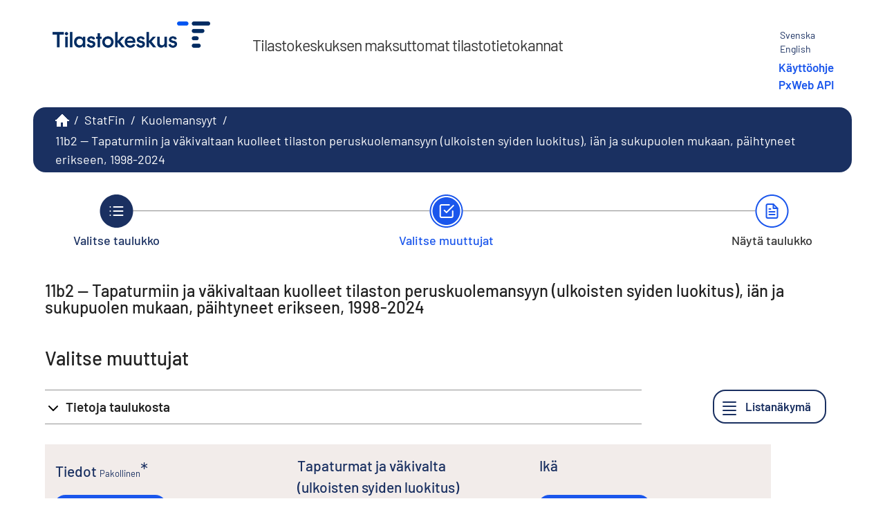

--- FILE ---
content_type: text/html; charset=utf-8
request_url: https://pxdata.stat.fi/PXWeb/pxweb/fi/StatFin/StatFin__ksyyt/statfin_ksyyt_pxt_11b2.px
body_size: 217812
content:


<!DOCTYPE html>

<html lang="fi">
  <head><meta name="viewport" content="width=device-width,&#32;initial-scale=1" /><title>
	Tapaturmiin ja väkivaltaan kuolleet muuttujina Tapaturmat ja väkivalta (ulkoisten syiden luokitus), Ikä, Vuosi, Sukupuoli ja Tiedot. PxWeb
</title>
    <link href="/PxWeb/Resources/Styles/reset.css?v=25.1.0.23605" rel="stylesheet" type="text/css" media="screen" />
    <link href="/PxWeb/Resources/Styles/main-common.css?v=25.1.0.23605" rel="stylesheet" type="text/css" media="screen" />
    <link href="/PxWeb/Resources/Styles/main-pxweb.css?v=25.1.0.23605" rel="stylesheet" type="text/css" media="screen" />
    <link href="/PxWeb/Resources/Styles/jQuery/redmond/jquery-ui.css?v=25.1.0.23605" rel="stylesheet" type="text/css" media="screen" />
    <link href="/PxWeb/Resources/Styles/jQuery/tablesorter/style.css?v=25.1.0.23605" rel="stylesheet" type="text/css" media="screen" />
    <link href="/PxWeb/Resources/Styles/main-custom.css?v=25.1.0.23605" rel="stylesheet" type="text/css" media="screen" />
	<link href="/PxWeb/Resources/Styles/fontfaces.css?v=25.1.0.23605" rel="stylesheet" type="text/css" media="screen" />

    <script src="/PxWeb/Resources/Scripts/jquery-3.5.1.min.js?v=25.1.0.23605"></script>
    <script src="/PxWeb/Resources/Scripts/jquery-ui.min.js?v=25.1.0.23605"></script>
    <script src="/PxWeb/Resources/Scripts/pcaxis.web.client.js?v=25.1.0.23605"></script>
    <script src="/PxWeb/Resources/Scripts/pcaxis.web.controls.js?v=25.1.0.23605"></script>
    <script src="/PxWeb/Resources/Scripts/jquery.tablesorter.min.js?v=25.1.0.23605"></script>
    <script src="/PxWeb/Resources/Scripts/jquery.metadata.js?v=25.1.0.23605"></script>
    <script src="/PxWeb/Resources/Scripts/format.20110630-1100.min.js?v=25.1.0.23605"></script>

    
    <meta name="Description" content="Tapaturmiin ja väkivaltaan kuolleet muuttujina Tapaturmat ja väkivalta (ulkoisten syiden luokitus), Ikä, Vuosi, Sukupuoli ja Tiedot" />
    <meta property="og:title" content="Tapaturmiin ja väkivaltaan kuolleet muuttujina Tapaturmat ja väkivalta (ulkoisten syiden luokitus), Ikä, Vuosi, Sukupuoli ja Tiedot-PxWeb" />
    <meta property="og:url" content="https://pxdata.stat.fi:443/PxWebPxWeb/pxweb/fi/StatFin/StatFin__ksyyt/statfin_ksyyt_pxt_11b2.px/" />
    <meta property="og:type" content="article" />
    <meta property="og:site_name" content="PxWeb" />

	<!-- Matomo Tag Manager --><script> var _mtm = window._mtm = window._mtm || []; _mtm.push({'mtm.startTime': (new Date().getTime()), 'event': 'mtm.Start'}); var d=document, g=d.createElement('script'), s=d.getElementsByTagName('script')[0]; g.async=true; g.src='https://cdn.matomo.cloud/stat.matomo.cloud/container_1pZibsjH.js'; s.parentNode.insertBefore(g,s); </script><!-- End Matomo Tag Manager -->
	<script>
        window.addEventListener('load', (event) => {
            document.getElementById("breadcrumb").attributes["aria-label"].value = "murupolku";
			
			var paluu1 = document.getElementsByClassName("first passive")[0];
			var paluu2 = document.getElementById("ctl00_ctl00_navigationFlowControl_navigationFlowControl_secondStepLink");
			
			if(typeof paluu1 != "undefined") {
			paluu1.attributes["aria-label"].value = "Takaisin vaiheeseen Valitse taulukko.";
			}
			if(paluu2 != null) {
				paluu2.attributes["aria-label"].value = "Takaisin vaiheeseen Valitse muuttujat.";
			}
			
        });
    </script>
</head>
<body>
    <div id="pxwebcontent">
    <form method="post" action="./statfin_ksyyt_pxt_11b2.px" onsubmit="javascript:return WebForm_OnSubmit();" id="aspnetForm">
<div class="aspNetHidden">
<input type="hidden" name="__EVENTTARGET" id="__EVENTTARGET" value="" />
<input type="hidden" name="__EVENTARGUMENT" id="__EVENTARGUMENT" value="" />
<input type="hidden" name="ctl00_ContentPlaceHolderMain_VariableSelector1_VariableSelector1_SelectHierarchichalVariable_SelectHierarchichalVariable_VariableTreeView__VIEWSTATE" id="ctl00_ContentPlaceHolderMain_VariableSelector1_VariableSelector1_SelectHierarchichalVariable_SelectHierarchichalVariable_VariableTreeView__VIEWSTATE" value="" />
<input type="hidden" name="__VIEWSTATE" id="__VIEWSTATE" value="/[base64]/[base64]/[base64]/[base64]/[base64]/[base64]/[base64]/[base64]/[base64]/////wEAAAAAAAAABAEAAAB/[base64]////[base64]////HFBDQXhpcy5FbnVtcy5JbmZvcm1hdGlvblR5cGUBAAAAB3ZhbHVlX18ACAQAAAAAAAAAAfn////6////AQAAAAH4////+v///wIAAAAB9/////r///8DAAAAAfb////6////BAAAAAH1////+v///wUAAAAB9P////r///8GAAAAAfP////6////BwAAAAHy////+v///wgAAAAB8f////r///8JAAAAAfD////6////CgAAAAHv////+v///wsAAAAB7v////r///8MAAAAAe3////6////DQAAAAHs////+v///w4AAAAB6/////r///8PAAAAAer////6////EAAAAAHp////+v///xEAAAAB6P////r///8SAAAAAef////6////AAAAAAHm////+v///wAAAAAB5f////r///8AAAAAAeT////6////AAAAAAHj////+v///wAAAAAB4v////r///8AAAAAAeH////6////AAAAAAHg////+v///wAAAAAB3/////r///8AAAAAAd7////6////AAAAAAHd////+v///wAAAAAB3P////r///8AAAAAAdv////6////[base64]/////[base64]/////[base64]////[base64]/[base64]////[base64]////[base64]/////wEAAAAAAAAABAEAAAB/[base64]/////wEAAAAAAAAABAEAAAB/[base64]////[base64]/////wEAAAAAAAAABAEAAAB/[base64]////[base64]/////[base64]/////wEAAAAAAAAABAEAAAB/[base64]////[base64]/////[base64]" />
</div>

<script type="text/javascript">
//<![CDATA[
var theForm = document.forms['aspnetForm'];
if (!theForm) {
    theForm = document.aspnetForm;
}
function __doPostBack(eventTarget, eventArgument) {
    if (!theForm.onsubmit || (theForm.onsubmit() != false)) {
        theForm.__EVENTTARGET.value = eventTarget;
        theForm.__EVENTARGUMENT.value = eventArgument;
        theForm.submit();
    }
}
//]]>
</script>


<script src="/PxWeb/WebResource.axd?d=qF-7TDp8evxFTp18G952vPqhTMMPdKIKwxuv0fuaQO8VmrwcohJdRw3CI9K8-VisDpmL18j5ACyBvOPllziazc7TqCy5k5O_2RpmGbfQADs1&amp;t=638901644248157332" type="text/javascript"></script>


<script src="/PxWeb/WebResource.axd?d=yMo6ybySujdNOe_7knC9HZARcHqxyqtQ23DMJesIID2NkS9YluvNBBYpCKLurXBjUgllG5m6uw33cRjXXCXZ9Zrqpq5sZkMnFQFPFHs_SMfUIXBBrwUOH52-ExQOGtGK3eLM33Nu0CZgAguv0_LK2g2&amp;t=638749588080000000" type="text/javascript"></script>
<script src="/PxWeb/WebResource.axd?d=8i1iMaoV55x7HIri1JCOkY7ABtpAidaQ7LhCALa4xHeBpHMdGYxMGaGHcmHMkX_CBiGzet5yGB03dOkzh87S8NHSmlnbHuJ1iaBtF9FZ2BiWduFw5jW4Z1DBAcVY4-qz54Om12nrckJopBDzPddmHQ2&amp;t=638749588080000000" type="text/javascript"></script>
<script type="text/javascript">
//<![CDATA[
var level =1;//]]>
</script>

<script src="/PxWeb/WebResource.axd?d=ED-RZ5IK19e22MZ_agLYR7hVNTbDZqQ1WFLE3gQsg_gJP1IoLh2ynZxVJmwu_02I1ijBgLPK_p5bRBnSBXVNUHHmDGpKpLexYrqTwjgunf81&amp;t=638901644248157332" type="text/javascript"></script>
<script type="text/javascript">
//<![CDATA[
function WebForm_OnSubmit() {
if (typeof(ValidatorOnSubmit) == "function" && ValidatorOnSubmit() == false) return false;document.getElementById('ctl00_ContentPlaceHolderMain_VariableSelector1_VariableSelector1_SelectHierarchichalVariable_SelectHierarchichalVariable_VariableTreeView__VIEWSTATE').value = GetViewState__AspNetTreeView('ctl00_ContentPlaceHolderMain_VariableSelector1_VariableSelector1_SelectHierarchichalVariable_SelectHierarchichalVariable_VariableTreeView_UL');
return true;
}
//]]>
</script>

<div class="aspNetHidden">

	<input type="hidden" name="__VIEWSTATEGENERATOR" id="__VIEWSTATEGENERATOR" value="9C3D45C2" />
	<input type="hidden" name="__SCROLLPOSITIONX" id="__SCROLLPOSITIONX" value="0" />
	<input type="hidden" name="__SCROLLPOSITIONY" id="__SCROLLPOSITIONY" value="0" />
	<input type="hidden" name="__EVENTVALIDATION" id="__EVENTVALIDATION" value="/wEdAOAB7DQ+qjp5ndGRQ5mTRR7Ntm8kWga+d1Qfvd9W/0Ee7gEx8R6lNnmnmnFwhtAQcumGH+O2ZzVVhOaVk3J+/4UJO3yCVpsxoo8D/yD7ypLhDtoEpWhoXGYYyXLVtBokPvlXmjWzKUQjH/v7dAHeYIFQxxJgmwpAYkzW6je1BKVB8KMmTJhmwrCq53n+/Mer4kOFcfQxKIWRA7pkajccKsi3kLqNjIAa8zRNXxJbu9VOIo1hMwqSAm8PnWEVY7dZCegT0qie1Vj3uGJx8iqn7nzmPLJ1osYT6ih5fbh2SQTkwO5tlCwcTSUkbuzMcce4Gn+pIquS3zP8OhDw+6CN0Ozx8lIacdn9/qGXG4MwEjRTzYJzAy3zAAvUpwc4ihV13cwOWicz2TLiUkuMme7oIaYjtRYlG22MTlZrkSdT1D6J0igmVoXaKxqwAXc2MC1qfiE7q/V22Tn20ntNYtVm0wI6IbeF2nt5GMnwNZuHxV5OkRkAmm3qtzPEW74Lkqj8tnb4nheetQlwpq14yLw/UTBh4wBQbDNJI27JMDFXm7Xa2gp2gg6843SSk6URRbwST7EMxD+WsNGXVZhvAA9rc1dXiEIl/+D9EijPIIBOs+Y1zjVgj44AfrJ9hC8sER8iLtPsoimy3I6zYNsElwSp/SVvL5ojwGTv0CkJ/xcpHFrCa81rHVJMG6X+PoXz2jUjTWvT3x04iF1xgXh6jJmI+VnCl9f27wa+PwWJ91d1rNn39268UovOZLhHktUUi/Ybi1lcRTEwAFVwZNss/T180kxCHyF8O953NLFCL/aLNZcbFNU1FGNhQPv2pYpUeGpEdzaA9RRrj+s2vsvDviyqc8+yl31Vqi0ZMLuA3jWC2Go1Cze//rbsTmHK1M2E1ICGBezyJ5Pzl5cpC5aEB1/3cILmKCmjFFvVxWLrdwBy00eNKpvsiq2VTkrHetNxpPL2P9Zi+OVIXnSkJJYYoV9GNL4i0EYafO9y+XKCFWI/oOWJMvLJjDUfHQCRG6dEMwXAVtI9DilFg/Qk86luBAfiQbloG0J/hENXQPClfgX6Kj6uK2+LVyv2Gta7Fyqpp+2mDSVYKb4/S0q5lBpbO4vWd6ZR5dwBCXKK0RvIlRZF0o7hbE6Cek4HacTWa+pVlshb1ksqHD8S66SZYXa/jmlk/b0/QOkAUNtmfKLrRKNWyLd24F0Xb4YjVVgRlQ8iaboGTFVZnNcXcVTygFIMeyyIaS9nth7J5zcs9+X22zELwUBwIdKvbisGD6mP7ZlQHClQ/7/wSEpaG8VIXKTIIEwUQ8Fa7WJtG3bmBl/KI7fOB/JD1uxHbL0glDEOyMKO+XdAxZdK4J8ge5rxEMFle3axYap5B46vDeBFTWfSWBpKRuG3KGh7ae6EoLlPJf4QKNq8UAEmQjuibeN0DWzr6ziBukzrHMaxUyDSrHBx+/xbh83VVhGILdgNcH2iEHJvBENojGP1ZMP/6Fk6yxfnox9hLBFug+Y5n31g2KGVn+4R6nGSxeR2xfObQHybHUEu1r+mabpXrHzAv+v2q0A2WlucrZslWb3CFxPudt7rYgLyUUpp3cB56d26Bia/eZkKXefrojBCFJkaRXgNNt57MmbU+XXl2OEqQ83bJe++2Zq+jT6ePPC9blwbXxtzealXq1LFCs3c0eNuntJNiqXMspmlOI7ZXrJ6GRkP4J+LR/BbGKrjijs5jYJrmWEJ+Vdvyf8cxb19rQhqltuYpLWm9Y0xu4GJJrXquuDkBszmFZS8HjcnA6ahbq+4nv+3/e20AXT5+CquL0puDlxtwQSiYdUZ56dWLKPl/67GYnGaC/FoZFl+0KtByr23TXjZXpEoatFGsQcsu/DLwcXO0f4OjUfKaQTw3Mz1fb4X/8XsW18kBAPmeVp2pbkhnQPaoXXM+/IMZgsNq5nln+zF972NhxPzyaCa3Bg60e2m6XUhhjF56qlX6+rpRoyswp/MJFElM+ovYabAvvH2Vz4Z+N3MZGCSH/2hdSDuiR4wBF7Pzv04FM1iv5CTdU0N6AfDTl699E3Nz/xQ7V7ouafNKs2jCwSm9vHOSbZHZ+5GFiO1rWPiVrUB3w6tWHozLbwFiWszoAOdLki86g+qgc3uVMKwCDXwjaCyPglcWin0EIxV/b1eQcij7BcO9gDulH8jORJuQ97cCOYR3R1bLOUqdN7Dx6KFOfRybV3K+jKFJ4Qu931X+DcvDVI5RRJIfj+EM6A9K3NI6s5LeNTa7U/qsqiRFX0AF/[base64]/+LPZ1tH3s1cTIeu8Ap8Lowxp6xsUOYThC6IEJko9rTl69bEFKt0SSCLW4lTfySBk2mVRNVkQQ7ziMV8vDSnqick80IZuRWXnwvRitNddTqNE/pvynaTBgeIkjKEOOCq+EYiaxndcjqciX/WfwKTMKx/[base64]/[base64]/pCVb6B2SmU9QG6Cn+7DW77Ge4qLB57Wdkm8lP7+pQXgIXst7Vzy3iNXqidmqoaAGfwlMx3IJVjV7NUVhF5gTvVIX6Y8y8y3oLlB6q1nZzB79f0i/c35v0V5vlFysLzQ+hYoPAWCXDkuZ/69womUieJwJnLzF6ZugCXcXtedmgvAjhX4EfC08snSnlWd4cwznoikNKF8RIxcHBULyqvfAluXSIMAJUEbqd11C6GImMXRtDWnPHBmnYV/8oOIbqu9fH8bZ+I3758KfsY4WjO9yCtwNgjvC6uBrOWs02NQtMYcUkdsY3r1CUAlbZAV4mKIx5RpuhUnyzRR7jCj5UEL/Z3lO1uRYHC/phUt8i7nWSur7/bB6dR0xa9JMvJ2MiHm11oq6lN+vnOPhrmK9udr9DSxJ+dM5CE9B3L5NzHYA0QMust+P2z4+3klltIt263F7jufXwlPyVy0XdgdEHX5Wo7K3JcPX1KoVjv7hDkJYB0JPmWLLc6bzKatx//P6Ze5NACh0WwC9dueqSKEbjXpgnT9duqcsmIq2rLvvdzcwR03+60EoafcuBmd800047UXDeV3VUw0V99t3VV7lHFU+bO7rYoBRro7wM0hxLzb65dQAm7H2CIIVZGb9jdA/[base64]/lA2V9GvbJMoZKzFILFwDaaK6HtLDqoepQegq7Ntl4HblkQCwHpJfNyIjy6qN1fALGJDX1eOstrDCR21LkM9Up/1tQY/[base64]/udT3gdPz1irkZEY4P6LVd55rXobP5HBQFaedEI1ZQ10HsTCYbyU3zv5/6ZKUrZ5WkbnsdNW901/pZXryc8LA2JL5dV+NJim6LqCBxxmi9GntE3PZcx9uDTWOs1pDPVS1ieRbY2OovXz66XvoETJCOWWMSP5mw9h9Y7LAwWleXdeybKP4Sj799EUZpWOpeZYmaVG7SXmomJSXf+3RpAvv+Pu4xx+jJxkIIs6Rv3LNGE1aTeC9i5ng12NQsvqTqjVPAS/rwPpQU3svQHK/9OZq/hsUCdlzrMBhWd2UnRCbu70Z/JQz2m1n5Ju24ehIFi8zn6CfC7aVNqoX63mT9fV+IjSHQmC8nhYD2Y9fPU2KNGnTV86WzRRHHKs5A==" />
</div>
        <a id="ctl00_ToTheTopButton" class="top-link&#32;pxweb-btn&#32;negative&#32;hide" href="javascript:WebForm_DoPostBackWithOptions(new&#32;WebForm_PostBackOptions(&quot;ctl00$ToTheTopButton&quot;,&#32;&quot;&quot;,&#32;true,&#32;&quot;&quot;,&#32;&quot;&quot;,&#32;false,&#32;true))">
            <svg class="icon-top-link-button" viewBox="0 0 24 24" width="40" height="32" stroke="currentColor" stroke-width="2" fill="none" stroke-linecap="round" stroke-linejoin="round" >
                <circle cx="12" cy="12" r="10"></circle><polyline points="16 12 12 8 8 12"></polyline><line x1="12" y1="16" x2="12" y2="8"></line>
            </svg>Alkuun</a>
        <div id="wrap">
            <header id="header">
              <div class="header flex-row flex-wrap justify-space-between">
                <a id="ctl00_SkipToMain" class="screenreader-only&#32;pxweb-link" aria-label="Siirry&#32;sisältöön" href="#pxcontent">Siirry sisältöön</a>
                <div class="headerleft flex-row">
                    <a id="ctl00_LogoLink" href="https://www.stat.fi/tup/tilastotietokannat/index.html"><img src="../../../../Resources/Images/tilastokeskus_fi.png" id="ctl00_imgSiteLogo" alt="Tilastokeskus,&#32;verkkopalvelun&#32;etusivulle" class="imgSiteLogo" /></a>
                    <span class="siteLogoText">Tilastokeskuksen maksuttomat tilastotietokannat</span>
                </div>
                <div class="headerright">
                
                    <div class="px-change-lang-div flex-column">
                          <div class="pxweb-link"> <a class="px-change-lang" href="/PxWeb/pxweb/sv/StatFin/StatFin__ksyyt/statfin_ksyyt_pxt_11b2.px/"> <span lang="sv" class="link-text px-change-lang">Svenska</span></a> </div> <div class="pxweb-link"> <a class="px-change-lang" href="/PxWeb/pxweb/en/StatFin/StatFin__ksyyt/statfin_ksyyt_pxt_11b2.px/"> <span lang="en" class="link-text px-change-lang">English</span></a> </div> 
							
							<div id="apilink">
							    <a href="https://www.stat.fi/tup/tilastotietokannat/kayttoohjeet.html">Käyttöohje</a>
								<a href="/api1.html">PxWeb API</a>
							</div>
							
                    </div>
                </div>
              </div>
            
           
            
            </header>
            <div id="ctl00_breadcrumb1">
	

<nav id="breadcrumb" aria-label="breadcrumb">
    <a id="ctl00_breadcrumb1_breadcrumb1_lnkHome" href="https://www.stat.fi/tup/tilastotietokannat/index.html"><img id="ctl00_breadcrumb1_breadcrumb1_imgHome" title="Lista&#32;Tilastokeskuksen&#32;tietokannoista" class="breadcrumb_homebutton" src="/PxWeb/WebResource.axd?d=9cKPW4KW8PiJovFu1R9KZWm5kE8hw24sa5_anPqh2EV0eP_DBlY6GnpJJzSJlTI81HpGgBmHYWYom1liZKYmzkkXk3DF3i12jTsqoUkfdNIv1VBL5LFsiYt_sExQ47neZ6RmbyrohdoTKFbzgTZu1g2&amp;t=638749588080000000" alt="Lista&#32;Tilastokeskuksen&#32;tietokannoista" /></a>
    <span id="ctl00_breadcrumb1_breadcrumb1_lblSep1" class="breadcrumb_sep">/</span>
    <a id="ctl00_breadcrumb1_breadcrumb1_lnkDb" class="pxweb-link&#32;breadcrumb_text" href="/PxWeb/pxweb/fi/StatFin/">StatFin</a>
    <span id="ctl00_breadcrumb1_breadcrumb1_lblSep2" class="breadcrumb_sep">/</span>
    <a id="ctl00_breadcrumb1_breadcrumb1_lnkPath1" class="pxweb-link&#32;breadcrumb_text" href="/PxWeb/pxweb/fi/StatFin/StatFin__ksyyt/">Kuolemansyyt</a>
    
    
    
    
    
    
    
    


    <span id="ctl00_breadcrumb1_breadcrumb1_lblSepBeforeTable" class="breadcrumb_sep">/</span>
    <a id="ctl00_breadcrumb1_breadcrumb1_lnkTable" class="breadcrumb_text_nolink">11b2 -- Tapaturmiin ja väkivaltaan kuolleet tilaston peruskuolemansyyn (ulkoisten syiden luokitus), iän ja sukupuolen mukaan, päihtyneet erikseen, 1998-2024</a>
    
    
      
</nav>




</div>
            <main id="place-holder">
            
            
             
            <div id="ctl00_navigationFlowControl">
	
 <section aria-label="Yleiskuva taulukon tekemisen kolmesta vaiheesta.">
   <span id="ctl00_navigationFlowControl_navigationFlowControl_ExplainAriaLabel" class="screenreader-only">Taulukon valinnassa on kolme vaihetta: valitse taulukko, valitse muuttujat, näytä taulukko. Olet nyt vaiheessa Valitse muuttujat</span>
  
   <div id="navigationFlow"> 
    <div class="navigationFlowArea flex-row justify-center align-flex-start">
      <a id="ctl00_navigationFlowControl_navigationFlowControl_firstStepLink" class="flex-column&#32;justify-space-between&#32;align-center&#32;navigation-link&#32;first&#32;passive" aria-label="Valitse&#32;taulukko." href="/PxWeb/pxweb/fi/StatFin/StatFin__ksyyt/"><img id="ctl00_navigationFlowControl_navigationFlowControl_firstStepImage" class="nav-pic" aria-hidden="true" alt="" src="../../../../Resources/Images/svg/NavigationFlow/Step1_passive.svg" /><span id="ctl00_navigationFlowControl_navigationFlowControl_firstStepLabel" class="pxweb-link&#32;header&#32;nav-step&#32;first&#32;passive">Valitse taulukko</span></a> 
   
      <hr aria-hidden="true" class="nav-hr-left fi"/>

      <a id="ctl00_navigationFlowControl_navigationFlowControl_secondStepLink" class="flex-column&#32;justify-space-between&#32;align-center&#32;navigation-link&#32;active" aria-hidden="true" aria-label="Valitse&#32;muuttujat."><img id="ctl00_navigationFlowControl_navigationFlowControl_secondStepImage" class="nav-pic" aria-hidden="true" alt="" src="../../../../Resources/Images/svg/NavigationFlow/Step2_active.svg" /><span id="ctl00_navigationFlowControl_navigationFlowControl_secondStepLabel" class="pxweb-link&#32;header&#32;nav-step&#32;second&#32;active">Valitse muuttujat</span></a>
  
      <hr aria-hidden="true" class="nav-hr-right fi"/>

      <a id="ctl00_navigationFlowControl_navigationFlowControl_thirdStepLink" class="flex-column&#32;justify-space-between&#32;align-center&#32;third&#32;navigation-link&#32;future" aria-hidden="true"><img id="ctl00_navigationFlowControl_navigationFlowControl_thirdStepImage" class="nav-pic" aria-hidden="true" alt="" src="../../../../Resources/Images/svg/NavigationFlow/Step3_future.svg" /><span id="ctl00_navigationFlowControl_navigationFlowControl_thirdStepLabel" class="nav-step&#32;third&#32;future">Näytä taulukko</span></a>
    </div>
   </div>      
 </section>

</div> 
            <div id="table-title">
                <div id="place-holder-title">
                    
    
    <div id="ctl00_TitlePlaceHolder_TableInformationSelect">
	<div id="ctl00_TitlePlaceHolder_TableInformationSelect_TableInformationSelect_TableInformationPanel" class="tableinformation_container">
		
    <H1>11b2 -- Tapaturmiin ja väkivaltaan kuolleet tilaston peruskuolemansyyn (ulkoisten syiden luokitus), iän ja sukupuolen mukaan, päihtyneet erikseen, 1998-2024</H1>    
        
    

	</div>
</div>

                </div>
            </div>
           
            
                
    <div id="SelectionPage">
        
        

         
        <div id="PageElements">
            <div id="subheader">
                <h2 id="ctl00_ContentPlaceHolderMain_lblSubHeader">
	Valitse muuttujat
</h2>
            </div>
            <div class="flex-row justify-space-between">
                <div id="ctl00_ContentPlaceHolderMain_UcAccordianAboutTable_InformationBox" class="pxweb-accordion&#32;about-table&#32;s-margin-top">
	
    <button type="button" class="accordion-header closed" id="InformationBoxHeader" aria-expanded="false" onclick="accordionToggle(ctl00_ContentPlaceHolderMain_UcAccordianAboutTable_InformationBox, this)" >
        <span class="header-text"><span id="ctl00_ContentPlaceHolderMain_UcAccordianAboutTable_lblInfo">Tietoja taulukosta</span></span>
    </button>
    <div class="accordion-body closed">
        <div id="ctl00_ContentPlaceHolderMain_UcAccordianAboutTable_divTableLinks"> </div>
        <div id="ctl00_ContentPlaceHolderMain_UcAccordianAboutTable_SelectionInformation">
		
        <div class="dl information_definitionlist font-normal-text">
    
        <div class='pxweb-nested-accordion' id='divContact'><button type='button' class='nested-accordion-header closed' id='btnContact' aria-expanded='false' onclick='nestedAccordionToggle(divContact, this)'><span class='header-text'><span>Yhteystiedot</span></span></button><div class='nested-accordion-body closed flex-column' >
        <div class="dd information_contact_value">
            <div><A HREF='https://stat.fi/tilasto/ksyyt' TARGET=_blank>Tilaston kotisivu</A></div>            
            
        </div>
        </div></div>
    
        <div class='pxweb-nested-accordion' id='divOfficialStatistics'><button type='button' class='nested-accordion-header closed' id='btnOfficialStatistics' aria-expanded='false' onclick='nestedAccordionToggle(divOfficialStatistics, this)'><span class='header-text'><span>Virallinen tilasto</span></span></button><div class='nested-accordion-body closed flex-column' >
        <div class="dd information_officialstatistics_value">
            <div>Kyllä</div>            
            
        </div>
        </div></div>
    
        <div class='pxweb-nested-accordion' id='divLastUpdated'><button type='button' class='nested-accordion-header closed' id='btnLastUpdated' aria-expanded='false' onclick='nestedAccordionToggle(divLastUpdated, this)'><span class='header-text'><span>Viimeksi päivitetty</span></span></button><div class='nested-accordion-body closed flex-column' >
        <div class="dd information_lastupdated_value">
            <div>29.10.2025</div>            
            
        </div>
        </div></div>
    
        <div class='pxweb-nested-accordion' id='divUnit'><button type='button' class='nested-accordion-header closed' id='btnUnit' aria-expanded='false' onclick='nestedAccordionToggle(divUnit, this)'><span class='header-text'><span>Yksikkö</span></span></button><div class='nested-accordion-body closed flex-column' >
        <div class="dd information_unit_value">
                        
            
                    <dl>
                
                    <div class="flex-column">
                      <dt class="font-heading"><div>Tapaturmiin ja väkivaltaan kuolleet yhteensä:</div></dt>
                      <dd><div>Lukumäärä</div></dd>
                    </div>
                
                    <div class="flex-column">
                      <dt class="font-heading"><div>Päihtyneenä tapaturmiin ja väkivaltaan kuolleet yhteensä:</div></dt>
                      <dd><div>Lukumäärä</div></dd>
                    </div>
                
                    <div class="flex-column">
                      <dt class="font-heading"><div>Alkoholipäihtyneenä tapaturmiin ja väkivaltaan kuolleet:</div></dt>
                      <dd><div>Lukumäärä</div></dd>
                    </div>
                
                    <div class="flex-column">
                      <dt class="font-heading"><div>Alkoholi- ja huume-/lääkeainepäihtyneenä tapaturmiin ja väkivaltaan kuolleet:</div></dt>
                      <dd><div>Lukumäärä</div></dd>
                    </div>
                
                    <div class="flex-column">
                      <dt class="font-heading"><div>Huume-/lääkeainepäihtyneenä tapaturmiin ja väkivaltaan kuolleet:</div></dt>
                      <dd><div>Lukumäärä</div></dd>
                    </div>
                
                    </dl>
                
        </div>
        </div></div>
    
        <div class='pxweb-nested-accordion' id='divNextUpdate'><button type='button' class='nested-accordion-header closed' id='btnNextUpdate' aria-expanded='false' onclick='nestedAccordionToggle(divNextUpdate, this)'><span class='header-text'><span>Seuraava arvioitu päivitys</span></span></button><div class='nested-accordion-body closed flex-column' >
        <div class="dd information_nextupdate_value">
            <div>29.10.2026</div>            
            
        </div>
        </div></div>
    
        <div class='pxweb-nested-accordion' id='divCreationDate'><button type='button' class='nested-accordion-header closed' id='btnCreationDate' aria-expanded='false' onclick='nestedAccordionToggle(divCreationDate, this)'><span class='header-text'><span>Luontipäivä</span></span></button><div class='nested-accordion-body closed flex-column' >
        <div class="dd information_creationdate_value">
            <div>9.12.2022</div>            
            
        </div>
        </div></div>
    
        <div class='pxweb-nested-accordion' id='divCopyright'><button type='button' class='nested-accordion-header closed' id='btnCopyright' aria-expanded='false' onclick='nestedAccordionToggle(divCopyright, this)'><span class='header-text'><span>Tekijänoikeus</span></span></button><div class='nested-accordion-body closed flex-column' >
        <div class="dd information_copyright_value">
            <div>Kyllä</div>            
            
        </div>
        </div></div>
    
        <div class='pxweb-nested-accordion' id='divSource'><button type='button' class='nested-accordion-header closed' id='btnSource' aria-expanded='false' onclick='nestedAccordionToggle(divSource, this)'><span class='header-text'><span>Lähde</span></span></button><div class='nested-accordion-body closed flex-column' >
        <div class="dd information_source_value">
            <div>Tilastokeskus, kuolemansyyt</div>            
            
        </div>
        </div></div>
    
        <div class='pxweb-nested-accordion' id='divMatrix'><button type='button' class='nested-accordion-header closed' id='btnMatrix' aria-expanded='false' onclick='nestedAccordionToggle(divMatrix, this)'><span class='header-text'><span>Kuutio</span></span></button><div class='nested-accordion-body closed flex-column' >
        <div class="dd information_matrix_value">
            <div>001_11b2_2024</div>            
            
        </div>
        </div></div>
    
        </div>
    



	</div> 
        <dl class="information_definitionlist">
            <dt></dt>
            <dd>
                
            </dd>
        </dl>
    </div>

</div>

                <div id="switchLayoutContainer" class="switch-layout-container m-margin-left">
                    <input type="submit" name="ctl00$ContentPlaceHolderMain$SwitchLayout" value="Listanäkymä" onclick="javascript:WebForm_DoPostBackWithOptions(new&#32;WebForm_PostBackOptions(&quot;ctl00$ContentPlaceHolderMain$SwitchLayout&quot;,&#32;&quot;&quot;,&#32;true,&#32;&quot;&quot;,&#32;&quot;&quot;,&#32;false,&#32;false))" id="ctl00_ContentPlaceHolderMain_SwitchLayout" class="variableselector-list-view&#32;&#32;pxweb-btn&#32;icon-placement&#32;variableselector-buttons" aria-label="Listanäkymä" />
                </div>
            </div>
            
            
            <div id="VariableSelection">
                <div id="ctl00_ContentPlaceHolderMain_VariableSelector1">
	<div id="ctl00_ContentPlaceHolderMain_VariableSelector1_VariableSelector1_VariableSelectorPanel">
		
    <div id="pxcontent"> 
        <section aria-label="PxWebRegionSelectionUserManualScreenReader"><span class="screenreader-only">PxWebSkipToSelectionLinkScreenReader</span></section>
    </div>
        
     <div role="region" id="validationsummarynotifyscreenreader" aria-live="assertive" aria-atomic="true">
       <div id="ctl00_ContentPlaceHolderMain_VariableSelector1_VariableSelector1_SelectionValidationSummary" class="variableselector_error_summary" role="alert" style="display:none;">

		</div>   
     </div>

            <div class="variableselector_variable_box_container">
          
                <div id="ctl00_ContentPlaceHolderMain_VariableSelector1_VariableSelector1_VariableSelectorValueSelectRepeater_ctl01_VariableValueSelect">
			


<div class="pxbox negative variableselector_valuesselect_box m-margin-top">

<div id="ctl00_ContentPlaceHolderMain_VariableSelector1_VariableSelector1_VariableSelectorValueSelectRepeater_ctl01_VariableValueSelect_VariableValueSelect_ValuesSelectContainerPanel" role="region" aria-label="Muuttuja,Tiedot" onkeypress="javascript:return&#32;WebForm_FireDefaultButton(event,&#32;&#39;ctl00_ContentPlaceHolderMain_VariableSelector1_VariableSelector1_VariableSelectorValueSelectRepeater_ctl01_VariableValueSelect_VariableValueSelect_SearchValuesButton&#39;)">
				
    <div id="ctl00_ContentPlaceHolderMain_VariableSelector1_VariableSelector1_VariableSelectorValueSelectRepeater_ctl01_VariableValueSelect_VariableValueSelect_Panel1" class="variableselector_valuesselect_variabletitle_panel">
					
            <div class="flex-row flex-wrap-reverse">
                
                <div id="ctl00_ContentPlaceHolderMain_VariableSelector1_VariableSelector1_VariableSelectorValueSelectRepeater_ctl01_VariableValueSelect_VariableValueSelect_VariableTitlePanel" class="variableselector_valuesselect_variabletitle">
						
                    <label for="ctl00_ContentPlaceHolderMain_VariableSelector1_VariableSelector1_VariableSelectorValueSelectRepeater_ctl01_VariableValueSelect_VariableValueSelect_ValuesListBox" id="ctl00_ContentPlaceHolderMain_VariableSelector1_VariableSelector1_VariableSelectorValueSelectRepeater_ctl01_VariableValueSelect_VariableValueSelect_VariableTitle">Tiedot</label>
                    <span id="ctl00_ContentPlaceHolderMain_VariableSelector1_VariableSelector1_VariableSelectorValueSelectRepeater_ctl01_VariableValueSelect_VariableValueSelect_MandatoryText" class="variableselector_valuesselect_mandatory_text">Pakollinen</span>
                    <!---->
                
					</div>
            </div>
            
             
            <div><span id="ctl00_ContentPlaceHolderMain_VariableSelector1_VariableSelector1_VariableSelectorValueSelectRepeater_ctl01_VariableValueSelect_VariableValueSelect_VariableTitleSecond" class="variableselector_valuesselect_variabletitlesecond"></span></div>
    
				</div>

    <div id="ctl00_ContentPlaceHolderMain_VariableSelector1_VariableSelector1_VariableSelectorValueSelectRepeater_ctl01_VariableValueSelect_VariableValueSelect_EventButtons" class="flex-row&#32;flex-wrap&#32;align-center">
					
        
        <input type="submit" name="ctl00$ContentPlaceHolderMain$VariableSelector1$VariableSelector1$VariableSelectorValueSelectRepeater$ctl01$VariableValueSelect$VariableValueSelect$SelectAllButton" value="Valitse&#32;kaikki" onclick="return&#32;VariableSelector_SelectAllAndUpdateNrSelected(&#39;ctl00_ContentPlaceHolderMain_VariableSelector1_VariableSelector1_VariableSelectorValueSelectRepeater_ctl01_VariableValueSelect_VariableValueSelect_ValuesListBox&#39;,&#39;ctl00_ContentPlaceHolderMain_VariableSelector1_VariableSelector1_VariableSelectorValueSelectRepeater_ctl01_VariableValueSelect_VariableValueSelect_NumberValuesSelected&#39;,&#39;Heading&#39;,&#39;Cells&#39;);WebForm_DoPostBackWithOptions(new&#32;WebForm_PostBackOptions(&quot;ctl00$ContentPlaceHolderMain$VariableSelector1$VariableSelector1$VariableSelectorValueSelectRepeater$ctl01$VariableValueSelect$VariableValueSelect$SelectAllButton&quot;,&#32;&quot;&quot;,&#32;true,&#32;&quot;&quot;,&#32;&quot;&quot;,&#32;false,&#32;false))" id="ctl00_ContentPlaceHolderMain_VariableSelector1_VariableSelector1_VariableSelectorValueSelectRepeater_ctl01_VariableValueSelect_VariableValueSelect_SelectAllButton" title="Valitse&#32;kaikki" class="variableselector_valuesselect_select_all_button&#32;pxweb-btn&#32;negative&#32;icon-placement&#32;variableselector-buttons" aria-label="Valitse&#32;kaikki" aria-description="" />
        <input type="submit" name="ctl00$ContentPlaceHolderMain$VariableSelector1$VariableSelector1$VariableSelectorValueSelectRepeater$ctl01$VariableValueSelect$VariableValueSelect$DeselectAllButton" value="Poista&#32;valinnat" onclick="return&#32;VariableSelector_DeselectAllAndUpdateNrSelected(&#39;ctl00_ContentPlaceHolderMain_VariableSelector1_VariableSelector1_VariableSelectorValueSelectRepeater_ctl01_VariableValueSelect_VariableValueSelect_ValuesListBox&#39;,&#39;ctl00_ContentPlaceHolderMain_VariableSelector1_VariableSelector1_VariableSelectorValueSelectRepeater_ctl01_VariableValueSelect_VariableValueSelect_NumberValuesSelected&#39;,&#39;Heading&#39;,&#39;Cells&#39;);WebForm_DoPostBackWithOptions(new&#32;WebForm_PostBackOptions(&quot;ctl00$ContentPlaceHolderMain$VariableSelector1$VariableSelector1$VariableSelectorValueSelectRepeater$ctl01$VariableValueSelect$VariableValueSelect$DeselectAllButton&quot;,&#32;&quot;&quot;,&#32;true,&#32;&quot;&quot;,&#32;&quot;&quot;,&#32;false,&#32;false))" id="ctl00_ContentPlaceHolderMain_VariableSelector1_VariableSelector1_VariableSelectorValueSelectRepeater_ctl01_VariableValueSelect_VariableValueSelect_DeselectAllButton" title="Poista&#32;valinnat" class="variableselector_valuesselect_deselect_all_button&#32;pxweb-btn&#32;negative&#32;icon-placement&#32;variableselector-buttons" aria-label="Poista&#32;valinnat" aria-description="" />

        <div class="link-buttons-container flex-column s-margin-top">
            <div class="pxweb-link negative with-icon">
                 
            </div>
            <div class="pxweb-link negative with-icon"> 
               
            </div>
        </div>
        
    
				</div>
    
    <!--<hr class="pxweb-divider type-light with-margin"/>-->
    <div id="ctl00_ContentPlaceHolderMain_VariableSelector1_VariableSelector1_VariableSelectorValueSelectRepeater_ctl01_VariableValueSelect_VariableValueSelect_SelectedStatistics" class="variableselector_valuesselect_statistics_panel">
					
        <div id="ctl00_ContentPlaceHolderMain_VariableSelector1_VariableSelector1_VariableSelectorValueSelectRepeater_ctl01_VariableValueSelect_VariableValueSelect_SelectedStatisticsnotifyscreenreader" role="region" aria-live="polite" aria-atomic="true">
            <p>
            <span class="variableselector_valuesselect_statistics">Valittu</span>
            <span id="ctl00_ContentPlaceHolderMain_VariableSelector1_VariableSelector1_VariableSelectorValueSelectRepeater_ctl01_VariableValueSelect_VariableValueSelect_NumberValuesSelected" class="variableselector_valuesselect_statistics">1</span>
            <span class="variableselector_valuesselect_statistics">Yhteensä</span>
            <span class="variableselector_valuesselect_statistics">5</span>
            </p>
        </div>
    
				</div>
    
    <div id="ctl00_ContentPlaceHolderMain_VariableSelector1_VariableSelector1_VariableSelectorValueSelectRepeater_ctl01_VariableValueSelect_VariableValueSelect_ValuesSelectPanel" class="variableselector_valuesselect_valuesselect_panel">
					
        <select size="6" name="ctl00$ContentPlaceHolderMain$VariableSelector1$VariableSelector1$VariableSelectorValueSelectRepeater$ctl01$VariableValueSelect$VariableValueSelect$ValuesListBox" multiple="multiple" id="ctl00_ContentPlaceHolderMain_VariableSelector1_VariableSelector1_VariableSelectorValueSelectRepeater_ctl01_VariableValueSelect_VariableValueSelect_ValuesListBox" class="variableselector_valuesselect_valueslistbox" aria-label="Lista&#32;valittavista&#32;muuttujan&#32;arvoista.&#32;Valitse&#32;arvo&#32;klikkaamalla&#32;sitä." onchange="UpdateNumberSelected(&#39;ctl00_ContentPlaceHolderMain_VariableSelector1_VariableSelector1_VariableSelectorValueSelectRepeater_ctl01_VariableValueSelect_VariableValueSelect_ValuesListBox&#39;,&#32;&#39;ctl00_ContentPlaceHolderMain_VariableSelector1_VariableSelector1_VariableSelectorValueSelectRepeater_ctl01_VariableValueSelect_VariableValueSelect_NumberValuesSelected&#39;,&#32;&#39;Heading&#39;,&#39;Cells&#39;)">
						<option selected="selected" value="ksyylkm3">Tapaturmiin ja väkivaltaan kuolleet yhteensä</option>
						<option value="ksyylkm4">Päihtyneenä tapaturmiin ja väkivaltaan kuolleet yhteensä</option>
						<option value="ksyylkm12">Alkoholipäihtyneenä tapaturmiin ja väkivaltaan kuolleet</option>
						<option value="ksyylkm13">Alkoholi- ja huume-/lääkeainepäihtyneenä tapaturmiin ja väkivaltaan kuolleet</option>
						<option value="ksyylkm14">Huume-/lääkeainepäihtyneenä tapaturmiin ja väkivaltaan kuolleet</option>

					</select>
    
				</div>
    



    <div id="ctl00_ContentPlaceHolderMain_VariableSelector1_VariableSelector1_VariableSelectorValueSelectRepeater_ctl01_VariableValueSelect_VariableValueSelect_errornotifyscreenreader" role="region" aria-live="assertive" aria-atomic="true">
        <span id="ctl00_ContentPlaceHolderMain_VariableSelector1_VariableSelector1_VariableSelectorValueSelectRepeater_ctl01_VariableValueSelect_VariableValueSelect_MustSelectCustom" class="flex-row&#32;pxweb-input-error&#32;negative" Role="alert" style="display:none;">Valitse ainakin yksi arvo</span>
    </div>


			</div>




</div>

<script>
    jQuery(document).ready(function($) {
       window.onunload = function() { }; //prevent Firefox from caching the page in the Back-Forward Cache 
       var dd = jQuery("#ctl00_ContentPlaceHolderMain_VariableSelector1_VariableSelector1_VariableSelectorValueSelectRepeater_ctl01_VariableValueSelect_VariableValueSelect_GroupingDropDown");
       jQuery(dd).val(jQuery(dd).attr("data-value"));

    });

    function ValidateListBox(source, args) {
        var lb = document.getElementById(source.controltovalidate);
        var is_valid = lb.selectedIndex > -1
        if (!is_valid) {
            jQuery(lb).addClass("variableselector_valuesselect_box_error")
        } else {
            jQuery(lb).removeClass("variableselector_valuesselect_box_error")
        }
        if (!is_valid) {
        }
        args.IsValid = is_valid;
    }

    function metadataToggle(metadataPanelLinksId, element) {
        var metadataContainer = document.getElementById(metadataPanelLinksId.replace(/\$/gi, "_"));
        metadataContainer.classList.toggle("open");
        // Check to see if the button is pressed
        var pressed = (element.getAttribute("aria-pressed") === "true");
        var expanded = (element.getAttribute("aria-expanded") === "true");
        // Change aria-pressed/aria-expanded to the opposite state
        element.setAttribute("aria-pressed", !pressed);
        element.setAttribute("aria-expanded", !expanded);
    }

    function handleBtnKeyDown(event, metadataPanelLinksId) {
        if (event.key === " " || event.key === "Enter" || event.key === "Spacebar") { // "Spacebar" for IE11 support
            // Prevent the default action to stop scrolling when space is pressed
            event.preventDefault();
            metadataToggle(metadataPanelLinksId, event.target);
        }
    }
    //remove blockSubmit when change Valueset/group after validationerror
    function Remove_BlockSubmit() {
        Page_BlockSubmit = false;
    }

    // override standard asp funtion
    function ValidatorUpdateDisplay(val) {
        if (typeof (val.display) == "string") {
            if (val.display == "None") {
                return;
            }
            if (val.display == "Dynamic") {
                val.style.display = val.isvalid ? "none" : "flex";
                return;
            }
        }
        if ((navigator.userAgent.indexOf("Mac") > -1) &&
            (navigator.userAgent.indexOf("MSIE") > -1)) {
            val.style.display = "inline";
        }
        val.style.visibility = val.isvalid ? "hidden" : "visible";
    }

</script>

		</div>            
          
                <div id="ctl00_ContentPlaceHolderMain_VariableSelector1_VariableSelector1_VariableSelectorValueSelectRepeater_ctl02_VariableValueSelect">
			


<div class="pxbox negative variableselector_valuesselect_box m-margin-top">

<div id="ctl00_ContentPlaceHolderMain_VariableSelector1_VariableSelector1_VariableSelectorValueSelectRepeater_ctl02_VariableValueSelect_VariableValueSelect_ValuesSelectContainerPanel" role="region" aria-label="Muuttuja,Tapaturmat&#32;ja&#32;väkivalta&#32;(ulkoisten&#32;syiden&#32;luokitus)" onkeypress="javascript:return&#32;WebForm_FireDefaultButton(event,&#32;&#39;ctl00_ContentPlaceHolderMain_VariableSelector1_VariableSelector1_VariableSelectorValueSelectRepeater_ctl02_VariableValueSelect_VariableValueSelect_SearchValuesButton&#39;)">
				
    <div id="ctl00_ContentPlaceHolderMain_VariableSelector1_VariableSelector1_VariableSelectorValueSelectRepeater_ctl02_VariableValueSelect_VariableValueSelect_Panel1" class="variableselector_valuesselect_variabletitle_panel">
					
            <div class="flex-row flex-wrap-reverse">
                
                <div id="ctl00_ContentPlaceHolderMain_VariableSelector1_VariableSelector1_VariableSelectorValueSelectRepeater_ctl02_VariableValueSelect_VariableValueSelect_VariableTitlePanel" class="variableselector_valuesselect_variabletitle">
						
                    <label for="ctl00_ContentPlaceHolderMain_VariableSelector1_VariableSelector1_VariableSelectorValueSelectRepeater_ctl02_VariableValueSelect_VariableValueSelect_ValuesListBox" id="ctl00_ContentPlaceHolderMain_VariableSelector1_VariableSelector1_VariableSelectorValueSelectRepeater_ctl02_VariableValueSelect_VariableValueSelect_VariableTitle">Tapaturmat ja väkivalta (ulkoisten syiden luokitus)</label>
                    
                    <!---->
                
					</div>
            </div>
            
             
            <div><span id="ctl00_ContentPlaceHolderMain_VariableSelector1_VariableSelector1_VariableSelectorValueSelectRepeater_ctl02_VariableValueSelect_VariableValueSelect_VariableTitleSecond" class="variableselector_valuesselect_variabletitlesecond"></span></div>
    
				</div>

    <div id="ctl00_ContentPlaceHolderMain_VariableSelector1_VariableSelector1_VariableSelectorValueSelectRepeater_ctl02_VariableValueSelect_VariableValueSelect_EventButtons" class="flex-row&#32;flex-wrap&#32;align-center">
					
        
        <input type="submit" name="ctl00$ContentPlaceHolderMain$VariableSelector1$VariableSelector1$VariableSelectorValueSelectRepeater$ctl02$VariableValueSelect$VariableValueSelect$SelectAllButton" value="Valitse&#32;kaikki" onclick="return&#32;VariableSelector_SelectAllAndUpdateNrSelected(&#39;ctl00_ContentPlaceHolderMain_VariableSelector1_VariableSelector1_VariableSelectorValueSelectRepeater_ctl02_VariableValueSelect_VariableValueSelect_ValuesListBox&#39;,&#39;ctl00_ContentPlaceHolderMain_VariableSelector1_VariableSelector1_VariableSelectorValueSelectRepeater_ctl02_VariableValueSelect_VariableValueSelect_NumberValuesSelected&#39;,&#39;Stub&#39;,&#39;Cells&#39;);WebForm_DoPostBackWithOptions(new&#32;WebForm_PostBackOptions(&quot;ctl00$ContentPlaceHolderMain$VariableSelector1$VariableSelector1$VariableSelectorValueSelectRepeater$ctl02$VariableValueSelect$VariableValueSelect$SelectAllButton&quot;,&#32;&quot;&quot;,&#32;true,&#32;&quot;&quot;,&#32;&quot;&quot;,&#32;false,&#32;false))" id="ctl00_ContentPlaceHolderMain_VariableSelector1_VariableSelector1_VariableSelectorValueSelectRepeater_ctl02_VariableValueSelect_VariableValueSelect_SelectAllButton" title="Valitse&#32;kaikki" class="variableselector_valuesselect_select_all_button&#32;pxweb-btn&#32;negative&#32;icon-placement&#32;variableselector-buttons" aria-label="Valitse&#32;kaikki" aria-description="" />
        <input type="submit" name="ctl00$ContentPlaceHolderMain$VariableSelector1$VariableSelector1$VariableSelectorValueSelectRepeater$ctl02$VariableValueSelect$VariableValueSelect$DeselectAllButton" value="Poista&#32;valinnat" onclick="return&#32;VariableSelector_DeselectAllAndUpdateNrSelected(&#39;ctl00_ContentPlaceHolderMain_VariableSelector1_VariableSelector1_VariableSelectorValueSelectRepeater_ctl02_VariableValueSelect_VariableValueSelect_ValuesListBox&#39;,&#39;ctl00_ContentPlaceHolderMain_VariableSelector1_VariableSelector1_VariableSelectorValueSelectRepeater_ctl02_VariableValueSelect_VariableValueSelect_NumberValuesSelected&#39;,&#39;Stub&#39;,&#39;Cells&#39;);WebForm_DoPostBackWithOptions(new&#32;WebForm_PostBackOptions(&quot;ctl00$ContentPlaceHolderMain$VariableSelector1$VariableSelector1$VariableSelectorValueSelectRepeater$ctl02$VariableValueSelect$VariableValueSelect$DeselectAllButton&quot;,&#32;&quot;&quot;,&#32;true,&#32;&quot;&quot;,&#32;&quot;&quot;,&#32;false,&#32;false))" id="ctl00_ContentPlaceHolderMain_VariableSelector1_VariableSelector1_VariableSelectorValueSelectRepeater_ctl02_VariableValueSelect_VariableValueSelect_DeselectAllButton" title="Poista&#32;valinnat" class="variableselector_valuesselect_deselect_all_button&#32;pxweb-btn&#32;negative&#32;icon-placement&#32;variableselector-buttons" aria-label="Poista&#32;valinnat" aria-description="" />

        <div class="link-buttons-container flex-column s-margin-top">
            <div class="pxweb-link negative with-icon">
                 
            </div>
            <div class="pxweb-link negative with-icon"> 
               
            </div>
        </div>
        <div id="ctl00_ContentPlaceHolderMain_VariableSelector1_VariableSelector1_VariableSelectorValueSelectRepeater_ctl02_VariableValueSelect_VariableValueSelect_SearchPanel" class="flex-row&#32;flex-wrap&#32;s-margin-top">
						
          <span class="variableselector_valuesselect_search_textstart_checkbox&#32;pxweb-checkbox&#32;negative"><input id="ctl00_ContentPlaceHolderMain_VariableSelector1_VariableSelector1_VariableSelectorValueSelectRepeater_ctl02_VariableValueSelect_VariableValueSelect_SearchValuesBeginningOfWordCheckBox" type="checkbox" name="ctl00$ContentPlaceHolderMain$VariableSelector1$VariableSelector1$VariableSelectorValueSelectRepeater$ctl02$VariableValueSelect$VariableValueSelect$SearchValuesBeginningOfWordCheckBox" aria-label="Tämä&#32;valintalaatikko&#32;on&#32;kytketty&#32;seuraavaan&#32;hakukenttään.&#32;Valitse&#32;ruutu,&#32;jos&#32;haluat&#32;etsiä&#32;vain&#32;niitä&#32;arvoja,&#32;jotka&#32;alkavat&#32;samoin&#32;kuin&#32;hakusi." /><label for="ctl00_ContentPlaceHolderMain_VariableSelector1_VariableSelector1_VariableSelectorValueSelectRepeater_ctl02_VariableValueSelect_VariableValueSelect_SearchValuesBeginningOfWordCheckBox" class="checkbox-label">Sanan alusta</label></span>
            <div class="pxweb-input search-panel">
                <span id="ctl00_ContentPlaceHolderMain_VariableSelector1_VariableSelector1_VariableSelectorValueSelectRepeater_ctl02_VariableValueSelect_VariableValueSelect_SearchTip" class="screenreader-only">Hakukenttä, josta voit etsiä tiettyjä muuttujan arvoja valintalistasta. Esimerkkejä arvoista, joita voit etsiä: 001-122 Yhteensä , 001-072, 121-122 Tapaturmat yhteensä (V01-X59, Y85-Y86) , 001-012 Kuljetustapaturmat (V01-V99) , </span>
                <div class="input-wrapper">
                    <input name="ctl00$ContentPlaceHolderMain$VariableSelector1$VariableSelector1$VariableSelectorValueSelectRepeater$ctl02$VariableValueSelect$VariableValueSelect$SearchValuesTextbox" type="text" id="ctl00_ContentPlaceHolderMain_VariableSelector1_VariableSelector1_VariableSelectorValueSelectRepeater_ctl02_VariableValueSelect_VariableValueSelect_SearchValuesTextbox" class="with-icon" aria-labelledby="ctl00_ContentPlaceHolderMain_VariableSelector1_VariableSelector1_VariableSelectorValueSelectRepeater_ctl02_VariableValueSelect_VariableValueSelect_SearchTip" placeholder="Hae" />
                    <a onclick="return&#32;VariableSelector_SearchValues(&#39;ctl00_ContentPlaceHolderMain_VariableSelector1_VariableSelector1_VariableSelectorValueSelectRepeater_ctl02_VariableValueSelect_VariableValueSelect_ValuesListBox&#39;,&#39;ctl00_ContentPlaceHolderMain_VariableSelector1_VariableSelector1_VariableSelectorValueSelectRepeater_ctl02_VariableValueSelect_VariableValueSelect_SearchValuesTextbox&#39;,&#39;ctl00_ContentPlaceHolderMain_VariableSelector1_VariableSelector1_VariableSelectorValueSelectRepeater_ctl02_VariableValueSelect_VariableValueSelect_SearchValuesBeginningOfWordCheckBox&#39;,&#39;ctl00_ContentPlaceHolderMain_VariableSelector1_VariableSelector1_VariableSelectorValueSelectRepeater_ctl02_VariableValueSelect_VariableValueSelect_NumberValuesSelected&#39;,&#39;Stub&#39;,&#39;Cells&#39;,&#39;Etsi,|,tuotti&#32;,|,&#32;osumia,|,&#32;lopputulokset|,&#32;arvo,&#39;);" id="ctl00_ContentPlaceHolderMain_VariableSelector1_VariableSelector1_VariableSelectorValueSelectRepeater_ctl02_VariableValueSelect_VariableValueSelect_SearchValuesButton" title="Etsi&#32;arvoja" class="icon-wrapper&#32;search-icon" href="javascript:WebForm_DoPostBackWithOptions(new&#32;WebForm_PostBackOptions(&quot;ctl00$ContentPlaceHolderMain$VariableSelector1$VariableSelector1$VariableSelectorValueSelectRepeater$ctl02$VariableValueSelect$VariableValueSelect$SearchValuesButton&quot;,&#32;&quot;&quot;,&#32;true,&#32;&quot;&quot;,&#32;&quot;&quot;,&#32;false,&#32;true))">
                        <span class="hidden">wave temp fix..</span>
                    </a>
                </div>
            </div>
        
					</div>
    
				</div>
    
    <!--<hr class="pxweb-divider type-light with-margin"/>-->
    <div id="ctl00_ContentPlaceHolderMain_VariableSelector1_VariableSelector1_VariableSelectorValueSelectRepeater_ctl02_VariableValueSelect_VariableValueSelect_SelectedStatistics" class="variableselector_valuesselect_statistics_panel">
					
        <div id="ctl00_ContentPlaceHolderMain_VariableSelector1_VariableSelector1_VariableSelectorValueSelectRepeater_ctl02_VariableValueSelect_VariableValueSelect_SelectedStatisticsnotifyscreenreader" role="region" aria-live="polite" aria-atomic="true">
            <p>
            <span class="variableselector_valuesselect_statistics">Valittu</span>
            <span id="ctl00_ContentPlaceHolderMain_VariableSelector1_VariableSelector1_VariableSelectorValueSelectRepeater_ctl02_VariableValueSelect_VariableValueSelect_NumberValuesSelected" class="variableselector_valuesselect_statistics">0</span>
            <span class="variableselector_valuesselect_statistics">Yhteensä</span>
            <span class="variableselector_valuesselect_statistics">141</span>
            </p>
        </div>
    
				</div>
    <div id="ctl00_ContentPlaceHolderMain_VariableSelector1_VariableSelector1_VariableSelectorValueSelectRepeater_ctl02_VariableValueSelect_VariableValueSelect_OptionalVariablePanel" class="optional-variable-panel&#32;flex-row&#32;align-center">
					
        <div class="optional-variable-icon-panel">
            <svg focusable="false" xmlns="http://www.w3.org/2000/svg" width="18" height="18" viewBox="1 1 24 24" fill="none" stroke="#FFFFFF" stroke-width="2" stroke-linecap="round" stroke-linejoin="round" class="icon">
            <circle cx="12" cy="12" r="10"></circle><line x1="12" y1="16" x2="12" y2="12"></line><line x1="12" y1="8" x2="12" y2="8"></line>
        </svg>
        </div>
        <span id="ctl00_ContentPlaceHolderMain_VariableSelector1_VariableSelector1_VariableSelectorValueSelectRepeater_ctl02_VariableValueSelect_VariableValueSelect_OptionalVariableText" class="optional-variable-text">Valinnainen muuttuja</span>
    
				</div>
    <div id="ctl00_ContentPlaceHolderMain_VariableSelector1_VariableSelector1_VariableSelectorValueSelectRepeater_ctl02_VariableValueSelect_VariableValueSelect_ValuesSelectPanel" class="variableselector_valuesselect_valuesselect_panel">
					
        <select size="6" name="ctl00$ContentPlaceHolderMain$VariableSelector1$VariableSelector1$VariableSelectorValueSelectRepeater$ctl02$VariableValueSelect$VariableValueSelect$ValuesListBox" multiple="multiple" id="ctl00_ContentPlaceHolderMain_VariableSelector1_VariableSelector1_VariableSelectorValueSelectRepeater_ctl02_VariableValueSelect_VariableValueSelect_ValuesListBox" class="variableselector_valuesselect_valueslistbox" aria-label="Lista&#32;valittavista&#32;muuttujan&#32;arvoista.&#32;Valitse&#32;arvo&#32;klikkaamalla&#32;sitä." onchange="UpdateNumberSelected(&#39;ctl00_ContentPlaceHolderMain_VariableSelector1_VariableSelector1_VariableSelectorValueSelectRepeater_ctl02_VariableValueSelect_VariableValueSelect_ValuesListBox&#39;,&#32;&#39;ctl00_ContentPlaceHolderMain_VariableSelector1_VariableSelector1_VariableSelectorValueSelectRepeater_ctl02_VariableValueSelect_VariableValueSelect_NumberValuesSelected&#39;,&#32;&#39;Stub&#39;,&#39;Cells&#39;)" style="overflow-y:scroll;">
						<option value="SSS">001-122 Yhteensä</option>
						<option value="001-072_121-122">001-072, 121-122 Tapaturmat yhteensä (V01-X59, Y85-Y86)</option>
						<option value="001-012">001-012 Kuljetustapaturmat (V01-V99)</option>
						<option value="001">001 Jalankulkijan vahingoittuminen kuljetustapaturmassa (V01-V09)</option>
						<option value="002">002 Polkupyöräilijän vahingoittuminen tapaturmassa (V10-V19)</option>
						<option value="003">003 Moottoripyöräilijän vahingoittuminen tapaturmassa (V20-V39)</option>
						<option value="004">004 Autolla kulkijan vahingoittuminen tapaturmassa (V40-V79)</option>
						<option value="005">005 Rautatietapaturmat (V81)</option>
						<option value="006">006 Raitiovaunutapaturmat (V82)</option>
						<option value="007">007 Moottorikelkka- ja maastoajoneuvotapaturmat (V86)</option>
						<option value="008">008 Muut maakuljetustapaturmat (V80, V82, V83-V85, V87-V89)</option>
						<option value="009">009 Hukkumistapaturmat vesiliikenteessä (V90, V92)</option>
						<option value="010">010 Muut vesikuljetustapaturmat (V91, V93-V94)</option>
						<option value="011">011 Ilmakuljetustapaturmat (V95-V97)</option>
						<option value="012">012 Muut kuljetustapaturmat (V98-V99)</option>
						<option value="013-018">013-018 Kaatumis- ja putoamistapaturmat (W00-W19)</option>
						<option value="013">013 Kaatuminen jää- tai lumikelillä (W00)</option>
						<option value="014">014 Huonekaluun liittyvä kaatuminen tai putoaminen (W06-W08)</option>
						<option value="015">015 Kaatuminen tai putoaminen portaissa (W10)</option>
						<option value="016">016 Muu putoaminen (W11-W15, W17)</option>
						<option value="017">017 Muu kaatuminen (W01-W05, W18)</option>
						<option value="018">018 Muu tai määrittämätön kaatuminen tai putoaminen (W09, W16, W19)</option>
						<option value="019-028">019-028 Elottoman ympäristön aiheuttamat tapaturmat (W20-W49)</option>
						<option value="019">019 Putoavan tai kaatuvan esineen aiheuttama isku (W20)</option>
						<option value="020">020 Törmääminen esineeseen (W21-W22)</option>
						<option value="021">021 Jääminen puristuksiin esineiden väliin (W23)</option>
						<option value="022">022 Nosto- ja siirtolaitteisiin liittyvät tapaturmat (W24)</option>
						<option value="023">023 Terävään esineeseen tai moottorittomaan käsityökaluun liittyvät tapaturmat (W25-W27)</option>
						<option value="024">024 Moottoroituihin koneisiin liittyvät tapaturmat (W28-W31)</option>
						<option value="025">025 Tuliaseisiin liittyvät tapaturmat (W32-W34)</option>
						<option value="026">026 Paineenalaisten laitteiden räjähtäminen tai repeytyminen  (W35-W38)</option>
						<option value="027">027 Muut räjähdystapaturmat (W39-W40)</option>
						<option value="028">028 Muut elottoman ympäristön aiheuttamat tapaturmat (W41-W49)</option>
						<option value="029-031">029-031 Elollisen ympäristön aiheuttamat tapaturmat (W50-W64)</option>
						<option value="029">029 Ihmisen tahattomasti aiheuttamat vammat (W50-W52)</option>
						<option value="030">030 Nisäkkäiden aiheuttamat vammat (W53-W55)</option>
						<option value="031">031 Muiden eläinten ja kasvien aiheuttamat vammat (W56-W64)</option>
						<option value="032-037">032-037 Tapaturmaiset hukkumiset (W65-W74)</option>
						<option value="032">032 Hukkuminen kylpyammeeseen (W65-W66)</option>
						<option value="033">033 Hukkuminen uima-altaaseen (W67-W68)</option>
						<option value="034">034 Hukkuminen luonnonvesistöön (W69)</option>
						<option value="035">035 Hukkuminen luonnonvesistöön putoamisen jälkeen (W70)</option>
						<option value="036">036 Vajoaminen jäihin (W71)</option>
						<option value="037">037 Muu hukkuminen (W73-W74)</option>
						<option value="038-041">038-041 Muut hengitystä estävät tapaturmat (W75-W84)</option>
						<option value="038">038 Tapaturmainen mekaaninen tukehtuminen (W75-W77)</option>
						<option value="039">039 Mahan sisällön henkeen vetäminen (W78)</option>
						<option value="040">040 Ruuan aiheuttama tukehtuminen (W79)</option>
						<option value="041">041 Muu tukehtuminen (W80-W84)</option>
						<option value="042-046">042-046 Altistuminen sähkölle, säteilylle, lämpötilalle tai ilmanpaineelle (W85-W99)</option>
						<option value="042">042 Altistuminen korkeajännitteiselle sähkövirralle  (W85)</option>
						<option value="043">043 Altistuminen muulle sähkövirralle (W86-W87)</option>
						<option value="044">044 Altistuminen säteilylle (W88-W91)</option>
						<option value="045">045 Altistuminen ihmisen aikaansaamalle kuumuudelle (W92)</option>
						<option value="046">046 Altistuminen muille ihmisen aikaansaamille ympäristötekijöille (W93-W99)</option>
						<option value="047-052">047-052 Altistuminen savulle ja tulelle (X00-X09)</option>
						<option value="047">047 Altistuminen kontrolloimattomalle tulelle rakennuksessa (X00)</option>
						<option value="048">048 Altistuminen kontrolloimattomalle tulelle muualla kuin rakennuksessa (X01)</option>
						<option value="049">049 Altistuminen kontrolloidulle tulelle (X02-X03)</option>
						<option value="050">050 Tulenarkojen aineiden syttymisen aiheuttamat vammat (X04)</option>
						<option value="051">051 Vaatteiden syttymisen aiheuttamat vammat (X05-X06)</option>
						<option value="052">052 Altistuminen muulle savulle ja tulelle (X08-X09)</option>
						<option value="053-055">053-055 Altistuminen kuumuudelle tai kuumille aineille (X10-X19)</option>
						<option value="053">053 Altistuminen kuumille nesteille (X10-X12)</option>
						<option value="054">054 Altistuminen kuumalle ilmalle, kaasulle ja höyrylle (X13-X14)</option>
						<option value="055">055 Muu altistuminen kuumuudelle tai kuumille aineille (X15-X19)</option>
						<option value="056-058">056-058 Kosketus myrkyllisiin eläimiin tai kasveihin (X20-X29)</option>
						<option value="056">056 Käärmeen puremat (X20)</option>
						<option value="057">057 Ampiaisen tai mehiläisen pistot (X23)</option>
						<option value="058">058 Kosketus muihin myrkyllisiin eläimiin tai kasveihin (X21-X22, X24-X29)</option>
						<option value="059-061">059-061 Altistuminen luonnonvoimille (X30-X39)</option>
						<option value="059">059 Altistuminen kylmyydelle (X31)</option>
						<option value="060">060 Altistuminen salamaniskulle (X33)</option>
						<option value="061">061 Altistuminen muille luonnonvoimille (X30, X32, X34-X39)</option>
						<option value="062-071">062-071 Myrkytystapaturmat (X40-X49)</option>
						<option value="062">062 Myrkytystapaturma kipu-, kuume- ja antireumaattisille lääkkeille  (X40)</option>
						<option value="063">063 Myrkytystapaturma psykotrooppisille lääkkeille (X41)</option>
						<option value="064">064 Myrkytystapaturma morfiinijohdoksille tai  psykodysleptisille lääkkeille (X42)</option>
						<option value="065">065 Myrkytystapaturma muille hermostoon vaikuttaville lääkkeille (X43)</option>
						<option value="066">066 Myrkytystapaturma muille lääkkeille (X44)</option>
						<option value="067">067 Tapaturmainen alkoholimyrkytys (X45)</option>
						<option value="068">068 Myrkytystapaturma liuottimille (X46)</option>
						<option value="069">069 Myrkytystapaturma muille kaasuille tai höyryille (X47)</option>
						<option value="070">070 Myrkytystapaturma torjunta-aineille (X48)</option>
						<option value="071">071 Myrkytystapaturma muille aineille (X49)</option>
						<option value="072">072 Muut tapaturmat (X50-X59)</option>
						<option value="073-097">073-097 Itsemurhat (X60-X84, Y870)</option>
						<option value="073">073 Itsemurha kipu-, kuume- ja antireumaattisilla lääkkeillä (X60)</option>
						<option value="074">074 Itsemurha psykotrooppisilla lääkkeillä (X61)</option>
						<option value="075">075 Itsemurha huumeilla tai psykodysleptisilla lääkkeillä (X62)</option>
						<option value="076">076 Itsemurha muilla hermostoon vaikuttavilla lääkkeillä (X63)</option>
						<option value="077">077 Itsemurha muilla lääkeaineilla (X64)</option>
						<option value="078">078 Itsemurha alkoholilla (X65)</option>
						<option value="079">079 Itsemurha liuottimilla (X66)</option>
						<option value="080">080 Itsemurha muilla kaasuilla ja höyryillä (X67)</option>
						<option value="081">081 Itsemurha torjunta-aineilla (X68)</option>
						<option value="082">082 Itsemurha muilla aineilla (X69)</option>
						<option value="083">083 Hirttäytyminen (X70)</option>
						<option value="084">084 Hukuttautuminen (X71)</option>
						<option value="085">085 Itsemurha pistoolilla ampumalla (X72)</option>
						<option value="086">086 Itsemurha kiväärillä tai haulikolla ampumalla (X73)</option>
						<option value="087">087 Itsemurha muulla ampuma-aseella (X74)</option>
						<option value="088">088 Itsemurha räjähdysaineilla (X75)</option>
						<option value="089">089 Itsemurha tulen tai savun avulla (X76)</option>
						<option value="090">090 Itsemurha kuumien kaasujen tai esineiden avulla (X77)</option>
						<option value="091">091 Itsemurha terävällä esineellä (X78)</option>
						<option value="092">092 Itsemurha tylpällä esineellä (X79)</option>
						<option value="093">093 Itsemurha korkealta hyppäämällä (X80)</option>
						<option value="094">094 Itsemurha jättäytymällä liikkuvan esineen alle (X81)</option>
						<option value="095">095 Itsemurha moottoriajoneuvon törmäämisellä (X82)</option>
						<option value="096">096 Itsemurha muulla tavoin (X83, Y870)</option>
						<option value="097">097 Itsemurha tuntemattomalla tavalla (X84)</option>
						<option value="098-109">098-109 Murha, tappo tai muu tahallinen pahoinpitely (X85-Y09, Y871)</option>
						<option value="098">098 Murha tai tappo myrkyttämällä (X85-X90)</option>
						<option value="099">099 Murha tai tappo kuristamalla (X91)</option>
						<option value="100">100 Murha tai tappo hukuttamalla (X92)</option>
						<option value="101">101 Murha tai tappo pistoolilla ampumalla (X93)</option>
						<option value="102">102 Murha tai tappo muulla aseella ampumalla (X94-X95)</option>
						<option value="103">103 Murha tai tappo räjähdysaineilla (X96)</option>
						<option value="104">104 Murha tai tappo terävällä esineellä (X99)</option>
						<option value="105">105 Murha tai tappo tylpällä esineellä (Y00)</option>
						<option value="106">106 Murha, tappo tai pahoinpitely ilman aseita (Y04)</option>
						<option value="107">107 Lihasvoiman käyttöön perustuva sukupuolinen väkivalta (Y05)</option>
						<option value="108">108 Hylkääminen ja heitteillejättö (Y06)</option>
						<option value="109">109 Muut murhat, tapot ja tahalliset pahoinpitelyt (X97-X98, Y01-Y03, Y07-Y09, Y871)</option>
						<option value="110-115">110-115 Vahingoittavat tapahtumat, tahallisuus epäselvä (Y10-Y34, Y872)</option>
						<option value="110">110 Myrkytys, tahallisuus epäselvä (Y10-Y19)</option>
						<option value="111">111 Hirttyminen tai kuristuminen, tahallisuus epäselvä (Y20)</option>
						<option value="112">112 Hukkuminen, tahallisuus epäselvä (Y21)</option>
						<option value="113">113 Ampuma-aseiden ja räjähdysaineiden aihettamat vammautumiset, tahallisuus epäselvä (Y22-Y25)</option>
						<option value="114">114 Muulla tavalla tapahtunut vahingoittuminen, tahallisuus epäselvä (Y26-Y33)</option>
						<option value="115">115 Tuntemattomalla tavalla tapahtunut vahingoittuminen, tahallisuus epäselvä (Y34, Y872)</option>
						<option value="116">116 Järjestysvallan toimet ja sodankäynti (Y35-Y36, Y890-Y891)</option>
						<option value="117-120">117-120 Lääketieteellisen hoidon haittavaikutukset (Y40-Y84, Y88, U129)</option>
						<option value="117">117 Lääkkeiden haittavaikutukset (Y40-Y59, Y880, U129)</option>
						<option value="118">118 Potilaan lääketieteelliseen hoitoon liittyvät vahingot (Y60-Y69, Y881)</option>
						<option value="119">119 Hoitovahinkoja ja haittavaikutuksia aiheuttaneet laitteet (Y70-Y82, Y882)</option>
						<option value="120">120 Lääketieteellisten toimenpiteiden jälkeen ilmenevät haittavaikutukset (Y83-Y84, Y883)</option>
						<option value="121-122">121-122 Ulkoisten syiden myöhäisvaikutukset (Y85-Y86, Y899)</option>
						<option value="121">121 Kuljetustapaturmien myöhäisvaikutukset (Y85)</option>
						<option value="122">122 Muiden ulkoisten syiden myöhäisvaikutukset (Y86, Y899)</option>

					</select>
    
				</div>
    



    <div id="ctl00_ContentPlaceHolderMain_VariableSelector1_VariableSelector1_VariableSelectorValueSelectRepeater_ctl02_VariableValueSelect_VariableValueSelect_errornotifyscreenreader" role="region" aria-live="assertive" aria-atomic="true">
        <span id="ctl00_ContentPlaceHolderMain_VariableSelector1_VariableSelector1_VariableSelectorValueSelectRepeater_ctl02_VariableValueSelect_VariableValueSelect_MustSelectCustom" class="flex-row&#32;pxweb-input-error&#32;negative" Role="alert" style="display:none;">Valitse ainakin yksi arvo</span>
    </div>


			</div>




</div>

<script>
    jQuery(document).ready(function($) {
       window.onunload = function() { }; //prevent Firefox from caching the page in the Back-Forward Cache 
       var dd = jQuery("#ctl00_ContentPlaceHolderMain_VariableSelector1_VariableSelector1_VariableSelectorValueSelectRepeater_ctl02_VariableValueSelect_VariableValueSelect_GroupingDropDown");
       jQuery(dd).val(jQuery(dd).attr("data-value"));

    });

    function ValidateListBox(source, args) {
        var lb = document.getElementById(source.controltovalidate);
        var is_valid = lb.selectedIndex > -1
        if (!is_valid) {
            jQuery(lb).addClass("variableselector_valuesselect_box_error")
        } else {
            jQuery(lb).removeClass("variableselector_valuesselect_box_error")
        }
        if (!is_valid) {
        }
        args.IsValid = is_valid;
    }

    function metadataToggle(metadataPanelLinksId, element) {
        var metadataContainer = document.getElementById(metadataPanelLinksId.replace(/\$/gi, "_"));
        metadataContainer.classList.toggle("open");
        // Check to see if the button is pressed
        var pressed = (element.getAttribute("aria-pressed") === "true");
        var expanded = (element.getAttribute("aria-expanded") === "true");
        // Change aria-pressed/aria-expanded to the opposite state
        element.setAttribute("aria-pressed", !pressed);
        element.setAttribute("aria-expanded", !expanded);
    }

    function handleBtnKeyDown(event, metadataPanelLinksId) {
        if (event.key === " " || event.key === "Enter" || event.key === "Spacebar") { // "Spacebar" for IE11 support
            // Prevent the default action to stop scrolling when space is pressed
            event.preventDefault();
            metadataToggle(metadataPanelLinksId, event.target);
        }
    }
    //remove blockSubmit when change Valueset/group after validationerror
    function Remove_BlockSubmit() {
        Page_BlockSubmit = false;
    }

    // override standard asp funtion
    function ValidatorUpdateDisplay(val) {
        if (typeof (val.display) == "string") {
            if (val.display == "None") {
                return;
            }
            if (val.display == "Dynamic") {
                val.style.display = val.isvalid ? "none" : "flex";
                return;
            }
        }
        if ((navigator.userAgent.indexOf("Mac") > -1) &&
            (navigator.userAgent.indexOf("MSIE") > -1)) {
            val.style.display = "inline";
        }
        val.style.visibility = val.isvalid ? "hidden" : "visible";
    }

</script>

		</div>            
          
                <div id="ctl00_ContentPlaceHolderMain_VariableSelector1_VariableSelector1_VariableSelectorValueSelectRepeater_ctl03_VariableValueSelect">
			


<div class="pxbox negative variableselector_valuesselect_box m-margin-top">

<div id="ctl00_ContentPlaceHolderMain_VariableSelector1_VariableSelector1_VariableSelectorValueSelectRepeater_ctl03_VariableValueSelect_VariableValueSelect_ValuesSelectContainerPanel" role="region" aria-label="Muuttuja,Ikä" onkeypress="javascript:return&#32;WebForm_FireDefaultButton(event,&#32;&#39;ctl00_ContentPlaceHolderMain_VariableSelector1_VariableSelector1_VariableSelectorValueSelectRepeater_ctl03_VariableValueSelect_VariableValueSelect_SearchValuesButton&#39;)">
				
    <div id="ctl00_ContentPlaceHolderMain_VariableSelector1_VariableSelector1_VariableSelectorValueSelectRepeater_ctl03_VariableValueSelect_VariableValueSelect_Panel1" class="variableselector_valuesselect_variabletitle_panel">
					
            <div class="flex-row flex-wrap-reverse">
                
                <div id="ctl00_ContentPlaceHolderMain_VariableSelector1_VariableSelector1_VariableSelectorValueSelectRepeater_ctl03_VariableValueSelect_VariableValueSelect_VariableTitlePanel" class="variableselector_valuesselect_variabletitle">
						
                    <label for="ctl00_ContentPlaceHolderMain_VariableSelector1_VariableSelector1_VariableSelectorValueSelectRepeater_ctl03_VariableValueSelect_VariableValueSelect_ValuesListBox" id="ctl00_ContentPlaceHolderMain_VariableSelector1_VariableSelector1_VariableSelectorValueSelectRepeater_ctl03_VariableValueSelect_VariableValueSelect_VariableTitle">Ikä</label>
                    
                    <!---->
                
					</div>
            </div>
            
             
            <div><span id="ctl00_ContentPlaceHolderMain_VariableSelector1_VariableSelector1_VariableSelectorValueSelectRepeater_ctl03_VariableValueSelect_VariableValueSelect_VariableTitleSecond" class="variableselector_valuesselect_variabletitlesecond"></span></div>
    
				</div>

    <div id="ctl00_ContentPlaceHolderMain_VariableSelector1_VariableSelector1_VariableSelectorValueSelectRepeater_ctl03_VariableValueSelect_VariableValueSelect_EventButtons" class="flex-row&#32;flex-wrap&#32;align-center">
					
        
        <input type="submit" name="ctl00$ContentPlaceHolderMain$VariableSelector1$VariableSelector1$VariableSelectorValueSelectRepeater$ctl03$VariableValueSelect$VariableValueSelect$SelectAllButton" value="Valitse&#32;kaikki" onclick="return&#32;VariableSelector_SelectAllAndUpdateNrSelected(&#39;ctl00_ContentPlaceHolderMain_VariableSelector1_VariableSelector1_VariableSelectorValueSelectRepeater_ctl03_VariableValueSelect_VariableValueSelect_ValuesListBox&#39;,&#39;ctl00_ContentPlaceHolderMain_VariableSelector1_VariableSelector1_VariableSelectorValueSelectRepeater_ctl03_VariableValueSelect_VariableValueSelect_NumberValuesSelected&#39;,&#39;Stub&#39;,&#39;Cells&#39;);WebForm_DoPostBackWithOptions(new&#32;WebForm_PostBackOptions(&quot;ctl00$ContentPlaceHolderMain$VariableSelector1$VariableSelector1$VariableSelectorValueSelectRepeater$ctl03$VariableValueSelect$VariableValueSelect$SelectAllButton&quot;,&#32;&quot;&quot;,&#32;true,&#32;&quot;&quot;,&#32;&quot;&quot;,&#32;false,&#32;false))" id="ctl00_ContentPlaceHolderMain_VariableSelector1_VariableSelector1_VariableSelectorValueSelectRepeater_ctl03_VariableValueSelect_VariableValueSelect_SelectAllButton" title="Valitse&#32;kaikki" class="variableselector_valuesselect_select_all_button&#32;pxweb-btn&#32;negative&#32;icon-placement&#32;variableselector-buttons" aria-label="Valitse&#32;kaikki" aria-description="" />
        <input type="submit" name="ctl00$ContentPlaceHolderMain$VariableSelector1$VariableSelector1$VariableSelectorValueSelectRepeater$ctl03$VariableValueSelect$VariableValueSelect$DeselectAllButton" value="Poista&#32;valinnat" onclick="return&#32;VariableSelector_DeselectAllAndUpdateNrSelected(&#39;ctl00_ContentPlaceHolderMain_VariableSelector1_VariableSelector1_VariableSelectorValueSelectRepeater_ctl03_VariableValueSelect_VariableValueSelect_ValuesListBox&#39;,&#39;ctl00_ContentPlaceHolderMain_VariableSelector1_VariableSelector1_VariableSelectorValueSelectRepeater_ctl03_VariableValueSelect_VariableValueSelect_NumberValuesSelected&#39;,&#39;Stub&#39;,&#39;Cells&#39;);WebForm_DoPostBackWithOptions(new&#32;WebForm_PostBackOptions(&quot;ctl00$ContentPlaceHolderMain$VariableSelector1$VariableSelector1$VariableSelectorValueSelectRepeater$ctl03$VariableValueSelect$VariableValueSelect$DeselectAllButton&quot;,&#32;&quot;&quot;,&#32;true,&#32;&quot;&quot;,&#32;&quot;&quot;,&#32;false,&#32;false))" id="ctl00_ContentPlaceHolderMain_VariableSelector1_VariableSelector1_VariableSelectorValueSelectRepeater_ctl03_VariableValueSelect_VariableValueSelect_DeselectAllButton" title="Poista&#32;valinnat" class="variableselector_valuesselect_deselect_all_button&#32;pxweb-btn&#32;negative&#32;icon-placement&#32;variableselector-buttons" aria-label="Poista&#32;valinnat" aria-description="" />

        <div class="link-buttons-container flex-column s-margin-top">
            <div class="pxweb-link negative with-icon">
                 
            </div>
            <div class="pxweb-link negative with-icon"> 
               
            </div>
        </div>
        <div id="ctl00_ContentPlaceHolderMain_VariableSelector1_VariableSelector1_VariableSelectorValueSelectRepeater_ctl03_VariableValueSelect_VariableValueSelect_SearchPanel" class="flex-row&#32;flex-wrap&#32;s-margin-top">
						
          <span class="variableselector_valuesselect_search_textstart_checkbox&#32;pxweb-checkbox&#32;negative"><input id="ctl00_ContentPlaceHolderMain_VariableSelector1_VariableSelector1_VariableSelectorValueSelectRepeater_ctl03_VariableValueSelect_VariableValueSelect_SearchValuesBeginningOfWordCheckBox" type="checkbox" name="ctl00$ContentPlaceHolderMain$VariableSelector1$VariableSelector1$VariableSelectorValueSelectRepeater$ctl03$VariableValueSelect$VariableValueSelect$SearchValuesBeginningOfWordCheckBox" aria-label="Tämä&#32;valintalaatikko&#32;on&#32;kytketty&#32;seuraavaan&#32;hakukenttään.&#32;Valitse&#32;ruutu,&#32;jos&#32;haluat&#32;etsiä&#32;vain&#32;niitä&#32;arvoja,&#32;jotka&#32;alkavat&#32;samoin&#32;kuin&#32;hakusi." /><label for="ctl00_ContentPlaceHolderMain_VariableSelector1_VariableSelector1_VariableSelectorValueSelectRepeater_ctl03_VariableValueSelect_VariableValueSelect_SearchValuesBeginningOfWordCheckBox" class="checkbox-label">Sanan alusta</label></span>
            <div class="pxweb-input search-panel">
                <span id="ctl00_ContentPlaceHolderMain_VariableSelector1_VariableSelector1_VariableSelectorValueSelectRepeater_ctl03_VariableValueSelect_VariableValueSelect_SearchTip" class="screenreader-only">Hakukenttä, josta voit etsiä tiettyjä muuttujan arvoja valintalistasta. Esimerkkejä arvoista, joita voit etsiä: Yhteensä , 0 , 1 - 4 , </span>
                <div class="input-wrapper">
                    <input name="ctl00$ContentPlaceHolderMain$VariableSelector1$VariableSelector1$VariableSelectorValueSelectRepeater$ctl03$VariableValueSelect$VariableValueSelect$SearchValuesTextbox" type="text" id="ctl00_ContentPlaceHolderMain_VariableSelector1_VariableSelector1_VariableSelectorValueSelectRepeater_ctl03_VariableValueSelect_VariableValueSelect_SearchValuesTextbox" class="with-icon" aria-labelledby="ctl00_ContentPlaceHolderMain_VariableSelector1_VariableSelector1_VariableSelectorValueSelectRepeater_ctl03_VariableValueSelect_VariableValueSelect_SearchTip" placeholder="Hae" />
                    <a onclick="return&#32;VariableSelector_SearchValues(&#39;ctl00_ContentPlaceHolderMain_VariableSelector1_VariableSelector1_VariableSelectorValueSelectRepeater_ctl03_VariableValueSelect_VariableValueSelect_ValuesListBox&#39;,&#39;ctl00_ContentPlaceHolderMain_VariableSelector1_VariableSelector1_VariableSelectorValueSelectRepeater_ctl03_VariableValueSelect_VariableValueSelect_SearchValuesTextbox&#39;,&#39;ctl00_ContentPlaceHolderMain_VariableSelector1_VariableSelector1_VariableSelectorValueSelectRepeater_ctl03_VariableValueSelect_VariableValueSelect_SearchValuesBeginningOfWordCheckBox&#39;,&#39;ctl00_ContentPlaceHolderMain_VariableSelector1_VariableSelector1_VariableSelectorValueSelectRepeater_ctl03_VariableValueSelect_VariableValueSelect_NumberValuesSelected&#39;,&#39;Stub&#39;,&#39;Cells&#39;,&#39;Etsi,|,tuotti&#32;,|,&#32;osumia,|,&#32;lopputulokset|,&#32;arvo,&#39;);" id="ctl00_ContentPlaceHolderMain_VariableSelector1_VariableSelector1_VariableSelectorValueSelectRepeater_ctl03_VariableValueSelect_VariableValueSelect_SearchValuesButton" title="Etsi&#32;arvoja" class="icon-wrapper&#32;search-icon" href="javascript:WebForm_DoPostBackWithOptions(new&#32;WebForm_PostBackOptions(&quot;ctl00$ContentPlaceHolderMain$VariableSelector1$VariableSelector1$VariableSelectorValueSelectRepeater$ctl03$VariableValueSelect$VariableValueSelect$SearchValuesButton&quot;,&#32;&quot;&quot;,&#32;true,&#32;&quot;&quot;,&#32;&quot;&quot;,&#32;false,&#32;true))">
                        <span class="hidden">wave temp fix..</span>
                    </a>
                </div>
            </div>
        
					</div>
    
				</div>
    
    <!--<hr class="pxweb-divider type-light with-margin"/>-->
    <div id="ctl00_ContentPlaceHolderMain_VariableSelector1_VariableSelector1_VariableSelectorValueSelectRepeater_ctl03_VariableValueSelect_VariableValueSelect_SelectedStatistics" class="variableselector_valuesselect_statistics_panel">
					
        <div id="ctl00_ContentPlaceHolderMain_VariableSelector1_VariableSelector1_VariableSelectorValueSelectRepeater_ctl03_VariableValueSelect_VariableValueSelect_SelectedStatisticsnotifyscreenreader" role="region" aria-live="polite" aria-atomic="true">
            <p>
            <span class="variableselector_valuesselect_statistics">Valittu</span>
            <span id="ctl00_ContentPlaceHolderMain_VariableSelector1_VariableSelector1_VariableSelectorValueSelectRepeater_ctl03_VariableValueSelect_VariableValueSelect_NumberValuesSelected" class="variableselector_valuesselect_statistics">0</span>
            <span class="variableselector_valuesselect_statistics">Yhteensä</span>
            <span class="variableselector_valuesselect_statistics">22</span>
            </p>
        </div>
    
				</div>
    <div id="ctl00_ContentPlaceHolderMain_VariableSelector1_VariableSelector1_VariableSelectorValueSelectRepeater_ctl03_VariableValueSelect_VariableValueSelect_OptionalVariablePanel" class="optional-variable-panel&#32;flex-row&#32;align-center">
					
        <div class="optional-variable-icon-panel">
            <svg focusable="false" xmlns="http://www.w3.org/2000/svg" width="18" height="18" viewBox="1 1 24 24" fill="none" stroke="#FFFFFF" stroke-width="2" stroke-linecap="round" stroke-linejoin="round" class="icon">
            <circle cx="12" cy="12" r="10"></circle><line x1="12" y1="16" x2="12" y2="12"></line><line x1="12" y1="8" x2="12" y2="8"></line>
        </svg>
        </div>
        <span id="ctl00_ContentPlaceHolderMain_VariableSelector1_VariableSelector1_VariableSelectorValueSelectRepeater_ctl03_VariableValueSelect_VariableValueSelect_OptionalVariableText" class="optional-variable-text">Valinnainen muuttuja</span>
    
				</div>
    <div id="ctl00_ContentPlaceHolderMain_VariableSelector1_VariableSelector1_VariableSelectorValueSelectRepeater_ctl03_VariableValueSelect_VariableValueSelect_ValuesSelectPanel" class="variableselector_valuesselect_valuesselect_panel">
					
        <select size="6" name="ctl00$ContentPlaceHolderMain$VariableSelector1$VariableSelector1$VariableSelectorValueSelectRepeater$ctl03$VariableValueSelect$VariableValueSelect$ValuesListBox" multiple="multiple" id="ctl00_ContentPlaceHolderMain_VariableSelector1_VariableSelector1_VariableSelectorValueSelectRepeater_ctl03_VariableValueSelect_VariableValueSelect_ValuesListBox" class="variableselector_valuesselect_valueslistbox" aria-label="Lista&#32;valittavista&#32;muuttujan&#32;arvoista.&#32;Valitse&#32;arvo&#32;klikkaamalla&#32;sitä." onchange="UpdateNumberSelected(&#39;ctl00_ContentPlaceHolderMain_VariableSelector1_VariableSelector1_VariableSelectorValueSelectRepeater_ctl03_VariableValueSelect_VariableValueSelect_ValuesListBox&#39;,&#32;&#39;ctl00_ContentPlaceHolderMain_VariableSelector1_VariableSelector1_VariableSelectorValueSelectRepeater_ctl03_VariableValueSelect_VariableValueSelect_NumberValuesSelected&#39;,&#32;&#39;Stub&#39;,&#39;Cells&#39;)" style="overflow-y:scroll;">
						<option value="SSS">Yhteensä</option>
						<option value="000">0</option>
						<option value="1-4">1 - 4</option>
						<option value="5-9">5 - 9</option>
						<option value="10-14">10 - 14</option>
						<option value="15-19">15 - 19</option>
						<option value="20-24">20 - 24</option>
						<option value="25-29">25 - 29</option>
						<option value="30-34">30 - 34</option>
						<option value="35-39">35 - 39</option>
						<option value="40-44">40 - 44</option>
						<option value="45-49">45 - 49</option>
						<option value="50-54">50 - 54</option>
						<option value="55-59">55 - 59</option>
						<option value="60-64">60 - 64</option>
						<option value="65-69">65 - 69</option>
						<option value="70-74">70 - 74</option>
						<option value="75-79">75 - 79</option>
						<option value="80-84">80 - 84</option>
						<option value="85-89">85 - 89</option>
						<option value="90-94">90 - 94</option>
						<option value="95-">95 -</option>

					</select>
    
				</div>
    



    <div id="ctl00_ContentPlaceHolderMain_VariableSelector1_VariableSelector1_VariableSelectorValueSelectRepeater_ctl03_VariableValueSelect_VariableValueSelect_errornotifyscreenreader" role="region" aria-live="assertive" aria-atomic="true">
        <span id="ctl00_ContentPlaceHolderMain_VariableSelector1_VariableSelector1_VariableSelectorValueSelectRepeater_ctl03_VariableValueSelect_VariableValueSelect_MustSelectCustom" class="flex-row&#32;pxweb-input-error&#32;negative" Role="alert" style="display:none;">Valitse ainakin yksi arvo</span>
    </div>


			</div>




</div>

<script>
    jQuery(document).ready(function($) {
       window.onunload = function() { }; //prevent Firefox from caching the page in the Back-Forward Cache 
       var dd = jQuery("#ctl00_ContentPlaceHolderMain_VariableSelector1_VariableSelector1_VariableSelectorValueSelectRepeater_ctl03_VariableValueSelect_VariableValueSelect_GroupingDropDown");
       jQuery(dd).val(jQuery(dd).attr("data-value"));

    });

    function ValidateListBox(source, args) {
        var lb = document.getElementById(source.controltovalidate);
        var is_valid = lb.selectedIndex > -1
        if (!is_valid) {
            jQuery(lb).addClass("variableselector_valuesselect_box_error")
        } else {
            jQuery(lb).removeClass("variableselector_valuesselect_box_error")
        }
        if (!is_valid) {
        }
        args.IsValid = is_valid;
    }

    function metadataToggle(metadataPanelLinksId, element) {
        var metadataContainer = document.getElementById(metadataPanelLinksId.replace(/\$/gi, "_"));
        metadataContainer.classList.toggle("open");
        // Check to see if the button is pressed
        var pressed = (element.getAttribute("aria-pressed") === "true");
        var expanded = (element.getAttribute("aria-expanded") === "true");
        // Change aria-pressed/aria-expanded to the opposite state
        element.setAttribute("aria-pressed", !pressed);
        element.setAttribute("aria-expanded", !expanded);
    }

    function handleBtnKeyDown(event, metadataPanelLinksId) {
        if (event.key === " " || event.key === "Enter" || event.key === "Spacebar") { // "Spacebar" for IE11 support
            // Prevent the default action to stop scrolling when space is pressed
            event.preventDefault();
            metadataToggle(metadataPanelLinksId, event.target);
        }
    }
    //remove blockSubmit when change Valueset/group after validationerror
    function Remove_BlockSubmit() {
        Page_BlockSubmit = false;
    }

    // override standard asp funtion
    function ValidatorUpdateDisplay(val) {
        if (typeof (val.display) == "string") {
            if (val.display == "None") {
                return;
            }
            if (val.display == "Dynamic") {
                val.style.display = val.isvalid ? "none" : "flex";
                return;
            }
        }
        if ((navigator.userAgent.indexOf("Mac") > -1) &&
            (navigator.userAgent.indexOf("MSIE") > -1)) {
            val.style.display = "inline";
        }
        val.style.visibility = val.isvalid ? "hidden" : "visible";
    }

</script>

		</div>            
          
                <div id="ctl00_ContentPlaceHolderMain_VariableSelector1_VariableSelector1_VariableSelectorValueSelectRepeater_ctl04_VariableValueSelect">
			


<div class="pxbox negative variableselector_valuesselect_box m-margin-top">

<div id="ctl00_ContentPlaceHolderMain_VariableSelector1_VariableSelector1_VariableSelectorValueSelectRepeater_ctl04_VariableValueSelect_VariableValueSelect_ValuesSelectContainerPanel" role="region" aria-label="Muuttuja,Vuosi" onkeypress="javascript:return&#32;WebForm_FireDefaultButton(event,&#32;&#39;ctl00_ContentPlaceHolderMain_VariableSelector1_VariableSelector1_VariableSelectorValueSelectRepeater_ctl04_VariableValueSelect_VariableValueSelect_SearchValuesButton&#39;)">
				
    <div id="ctl00_ContentPlaceHolderMain_VariableSelector1_VariableSelector1_VariableSelectorValueSelectRepeater_ctl04_VariableValueSelect_VariableValueSelect_Panel1" class="variableselector_valuesselect_variabletitle_panel">
					
            <div class="flex-row flex-wrap-reverse">
                
                <div id="ctl00_ContentPlaceHolderMain_VariableSelector1_VariableSelector1_VariableSelectorValueSelectRepeater_ctl04_VariableValueSelect_VariableValueSelect_VariableTitlePanel" class="variableselector_valuesselect_variabletitle">
						
                    <label for="ctl00_ContentPlaceHolderMain_VariableSelector1_VariableSelector1_VariableSelectorValueSelectRepeater_ctl04_VariableValueSelect_VariableValueSelect_ValuesListBox" id="ctl00_ContentPlaceHolderMain_VariableSelector1_VariableSelector1_VariableSelectorValueSelectRepeater_ctl04_VariableValueSelect_VariableValueSelect_VariableTitle">Vuosi</label>
                    <span id="ctl00_ContentPlaceHolderMain_VariableSelector1_VariableSelector1_VariableSelectorValueSelectRepeater_ctl04_VariableValueSelect_VariableValueSelect_MandatoryText" class="variableselector_valuesselect_mandatory_text">Pakollinen</span>
                    <!---->
                
					</div>
            </div>
            
             
            <div><span id="ctl00_ContentPlaceHolderMain_VariableSelector1_VariableSelector1_VariableSelectorValueSelectRepeater_ctl04_VariableValueSelect_VariableValueSelect_VariableTitleSecond" class="variableselector_valuesselect_variabletitlesecond"></span></div>
    
				</div>

    <div id="ctl00_ContentPlaceHolderMain_VariableSelector1_VariableSelector1_VariableSelectorValueSelectRepeater_ctl04_VariableValueSelect_VariableValueSelect_EventButtons" class="flex-row&#32;flex-wrap&#32;align-center">
					
        
        <input type="submit" name="ctl00$ContentPlaceHolderMain$VariableSelector1$VariableSelector1$VariableSelectorValueSelectRepeater$ctl04$VariableValueSelect$VariableValueSelect$SelectAllButton" value="Valitse&#32;kaikki" onclick="return&#32;VariableSelector_SelectAllAndUpdateNrSelected(&#39;ctl00_ContentPlaceHolderMain_VariableSelector1_VariableSelector1_VariableSelectorValueSelectRepeater_ctl04_VariableValueSelect_VariableValueSelect_ValuesListBox&#39;,&#39;ctl00_ContentPlaceHolderMain_VariableSelector1_VariableSelector1_VariableSelectorValueSelectRepeater_ctl04_VariableValueSelect_VariableValueSelect_NumberValuesSelected&#39;,&#39;Heading&#39;,&#39;Cells&#39;);WebForm_DoPostBackWithOptions(new&#32;WebForm_PostBackOptions(&quot;ctl00$ContentPlaceHolderMain$VariableSelector1$VariableSelector1$VariableSelectorValueSelectRepeater$ctl04$VariableValueSelect$VariableValueSelect$SelectAllButton&quot;,&#32;&quot;&quot;,&#32;true,&#32;&quot;&quot;,&#32;&quot;&quot;,&#32;false,&#32;false))" id="ctl00_ContentPlaceHolderMain_VariableSelector1_VariableSelector1_VariableSelectorValueSelectRepeater_ctl04_VariableValueSelect_VariableValueSelect_SelectAllButton" title="Valitse&#32;kaikki" class="variableselector_valuesselect_select_all_button&#32;pxweb-btn&#32;negative&#32;icon-placement&#32;variableselector-buttons" aria-label="Valitse&#32;kaikki" aria-description="" />
        <input type="submit" name="ctl00$ContentPlaceHolderMain$VariableSelector1$VariableSelector1$VariableSelectorValueSelectRepeater$ctl04$VariableValueSelect$VariableValueSelect$DeselectAllButton" value="Poista&#32;valinnat" onclick="return&#32;VariableSelector_DeselectAllAndUpdateNrSelected(&#39;ctl00_ContentPlaceHolderMain_VariableSelector1_VariableSelector1_VariableSelectorValueSelectRepeater_ctl04_VariableValueSelect_VariableValueSelect_ValuesListBox&#39;,&#39;ctl00_ContentPlaceHolderMain_VariableSelector1_VariableSelector1_VariableSelectorValueSelectRepeater_ctl04_VariableValueSelect_VariableValueSelect_NumberValuesSelected&#39;,&#39;Heading&#39;,&#39;Cells&#39;);WebForm_DoPostBackWithOptions(new&#32;WebForm_PostBackOptions(&quot;ctl00$ContentPlaceHolderMain$VariableSelector1$VariableSelector1$VariableSelectorValueSelectRepeater$ctl04$VariableValueSelect$VariableValueSelect$DeselectAllButton&quot;,&#32;&quot;&quot;,&#32;true,&#32;&quot;&quot;,&#32;&quot;&quot;,&#32;false,&#32;false))" id="ctl00_ContentPlaceHolderMain_VariableSelector1_VariableSelector1_VariableSelectorValueSelectRepeater_ctl04_VariableValueSelect_VariableValueSelect_DeselectAllButton" title="Poista&#32;valinnat" class="variableselector_valuesselect_deselect_all_button&#32;pxweb-btn&#32;negative&#32;icon-placement&#32;variableselector-buttons" aria-label="Poista&#32;valinnat" aria-description="" />

        <div class="link-buttons-container flex-column s-margin-top">
            <div class="pxweb-link negative with-icon">
                 
            </div>
            <div class="pxweb-link negative with-icon"> 
               
            </div>
        </div>
        <div id="ctl00_ContentPlaceHolderMain_VariableSelector1_VariableSelector1_VariableSelectorValueSelectRepeater_ctl04_VariableValueSelect_VariableValueSelect_SearchPanel" class="flex-row&#32;flex-wrap&#32;s-margin-top">
						
          <span class="variableselector_valuesselect_search_textstart_checkbox&#32;pxweb-checkbox&#32;negative"><input id="ctl00_ContentPlaceHolderMain_VariableSelector1_VariableSelector1_VariableSelectorValueSelectRepeater_ctl04_VariableValueSelect_VariableValueSelect_SearchValuesBeginningOfWordCheckBox" type="checkbox" name="ctl00$ContentPlaceHolderMain$VariableSelector1$VariableSelector1$VariableSelectorValueSelectRepeater$ctl04$VariableValueSelect$VariableValueSelect$SearchValuesBeginningOfWordCheckBox" aria-label="Tämä&#32;valintalaatikko&#32;on&#32;kytketty&#32;seuraavaan&#32;hakukenttään.&#32;Valitse&#32;ruutu,&#32;jos&#32;haluat&#32;etsiä&#32;vain&#32;niitä&#32;arvoja,&#32;jotka&#32;alkavat&#32;samoin&#32;kuin&#32;hakusi." /><label for="ctl00_ContentPlaceHolderMain_VariableSelector1_VariableSelector1_VariableSelectorValueSelectRepeater_ctl04_VariableValueSelect_VariableValueSelect_SearchValuesBeginningOfWordCheckBox" class="checkbox-label">Sanan alusta</label></span>
            <div class="pxweb-input search-panel">
                <span id="ctl00_ContentPlaceHolderMain_VariableSelector1_VariableSelector1_VariableSelectorValueSelectRepeater_ctl04_VariableValueSelect_VariableValueSelect_SearchTip" class="screenreader-only">Hakukenttä, josta voit etsiä tiettyjä muuttujan arvoja valintalistasta. Esimerkkejä arvoista, joita voit etsiä: 1998 , 1999 , 2000 , </span>
                <div class="input-wrapper">
                    <input name="ctl00$ContentPlaceHolderMain$VariableSelector1$VariableSelector1$VariableSelectorValueSelectRepeater$ctl04$VariableValueSelect$VariableValueSelect$SearchValuesTextbox" type="text" id="ctl00_ContentPlaceHolderMain_VariableSelector1_VariableSelector1_VariableSelectorValueSelectRepeater_ctl04_VariableValueSelect_VariableValueSelect_SearchValuesTextbox" class="with-icon" aria-labelledby="ctl00_ContentPlaceHolderMain_VariableSelector1_VariableSelector1_VariableSelectorValueSelectRepeater_ctl04_VariableValueSelect_VariableValueSelect_SearchTip" placeholder="Hae" />
                    <a onclick="return&#32;VariableSelector_SearchValues(&#39;ctl00_ContentPlaceHolderMain_VariableSelector1_VariableSelector1_VariableSelectorValueSelectRepeater_ctl04_VariableValueSelect_VariableValueSelect_ValuesListBox&#39;,&#39;ctl00_ContentPlaceHolderMain_VariableSelector1_VariableSelector1_VariableSelectorValueSelectRepeater_ctl04_VariableValueSelect_VariableValueSelect_SearchValuesTextbox&#39;,&#39;ctl00_ContentPlaceHolderMain_VariableSelector1_VariableSelector1_VariableSelectorValueSelectRepeater_ctl04_VariableValueSelect_VariableValueSelect_SearchValuesBeginningOfWordCheckBox&#39;,&#39;ctl00_ContentPlaceHolderMain_VariableSelector1_VariableSelector1_VariableSelectorValueSelectRepeater_ctl04_VariableValueSelect_VariableValueSelect_NumberValuesSelected&#39;,&#39;Heading&#39;,&#39;Cells&#39;,&#39;Etsi,|,tuotti&#32;,|,&#32;osumia,|,&#32;lopputulokset|,&#32;arvo,&#39;);" id="ctl00_ContentPlaceHolderMain_VariableSelector1_VariableSelector1_VariableSelectorValueSelectRepeater_ctl04_VariableValueSelect_VariableValueSelect_SearchValuesButton" title="Etsi&#32;arvoja" class="icon-wrapper&#32;search-icon" href="javascript:WebForm_DoPostBackWithOptions(new&#32;WebForm_PostBackOptions(&quot;ctl00$ContentPlaceHolderMain$VariableSelector1$VariableSelector1$VariableSelectorValueSelectRepeater$ctl04$VariableValueSelect$VariableValueSelect$SearchValuesButton&quot;,&#32;&quot;&quot;,&#32;true,&#32;&quot;&quot;,&#32;&quot;&quot;,&#32;false,&#32;true))">
                        <span class="hidden">wave temp fix..</span>
                    </a>
                </div>
            </div>
        
					</div>
    
				</div>
    
    <!--<hr class="pxweb-divider type-light with-margin"/>-->
    <div id="ctl00_ContentPlaceHolderMain_VariableSelector1_VariableSelector1_VariableSelectorValueSelectRepeater_ctl04_VariableValueSelect_VariableValueSelect_SelectedStatistics" class="variableselector_valuesselect_statistics_panel">
					
        <div id="ctl00_ContentPlaceHolderMain_VariableSelector1_VariableSelector1_VariableSelectorValueSelectRepeater_ctl04_VariableValueSelect_VariableValueSelect_SelectedStatisticsnotifyscreenreader" role="region" aria-live="polite" aria-atomic="true">
            <p>
            <span class="variableselector_valuesselect_statistics">Valittu</span>
            <span id="ctl00_ContentPlaceHolderMain_VariableSelector1_VariableSelector1_VariableSelectorValueSelectRepeater_ctl04_VariableValueSelect_VariableValueSelect_NumberValuesSelected" class="variableselector_valuesselect_statistics">1</span>
            <span class="variableselector_valuesselect_statistics">Yhteensä</span>
            <span class="variableselector_valuesselect_statistics">27</span>
            </p>
        </div>
    
				</div>
    
    <div id="ctl00_ContentPlaceHolderMain_VariableSelector1_VariableSelector1_VariableSelectorValueSelectRepeater_ctl04_VariableValueSelect_VariableValueSelect_ValuesSelectPanel" class="variableselector_valuesselect_valuesselect_panel">
					
        <select size="6" name="ctl00$ContentPlaceHolderMain$VariableSelector1$VariableSelector1$VariableSelectorValueSelectRepeater$ctl04$VariableValueSelect$VariableValueSelect$ValuesListBox" multiple="multiple" id="ctl00_ContentPlaceHolderMain_VariableSelector1_VariableSelector1_VariableSelectorValueSelectRepeater_ctl04_VariableValueSelect_VariableValueSelect_ValuesListBox" class="variableselector_valuesselect_valueslistbox" aria-label="Lista&#32;valittavista&#32;muuttujan&#32;arvoista.&#32;Valitse&#32;arvo&#32;klikkaamalla&#32;sitä." onchange="UpdateNumberSelected(&#39;ctl00_ContentPlaceHolderMain_VariableSelector1_VariableSelector1_VariableSelectorValueSelectRepeater_ctl04_VariableValueSelect_VariableValueSelect_ValuesListBox&#39;,&#32;&#39;ctl00_ContentPlaceHolderMain_VariableSelector1_VariableSelector1_VariableSelectorValueSelectRepeater_ctl04_VariableValueSelect_VariableValueSelect_NumberValuesSelected&#39;,&#32;&#39;Heading&#39;,&#39;Cells&#39;)" style="overflow-y:scroll;">
						<option selected="selected" value="2024">2024</option>
						<option value="2023">2023</option>
						<option value="2022">2022</option>
						<option value="2021">2021</option>
						<option value="2020">2020</option>
						<option value="2019">2019</option>
						<option value="2018">2018</option>
						<option value="2017">2017</option>
						<option value="2016">2016</option>
						<option value="2015">2015</option>
						<option value="2014">2014</option>
						<option value="2013">2013</option>
						<option value="2012">2012</option>
						<option value="2011">2011</option>
						<option value="2010">2010</option>
						<option value="2009">2009</option>
						<option value="2008">2008</option>
						<option value="2007">2007</option>
						<option value="2006">2006</option>
						<option value="2005">2005</option>
						<option value="2004">2004</option>
						<option value="2003">2003</option>
						<option value="2002">2002</option>
						<option value="2001">2001</option>
						<option value="2000">2000</option>
						<option value="1999">1999</option>
						<option value="1998">1998</option>

					</select>
    
				</div>
    



    <div id="ctl00_ContentPlaceHolderMain_VariableSelector1_VariableSelector1_VariableSelectorValueSelectRepeater_ctl04_VariableValueSelect_VariableValueSelect_errornotifyscreenreader" role="region" aria-live="assertive" aria-atomic="true">
        <span id="ctl00_ContentPlaceHolderMain_VariableSelector1_VariableSelector1_VariableSelectorValueSelectRepeater_ctl04_VariableValueSelect_VariableValueSelect_MustSelectCustom" class="flex-row&#32;pxweb-input-error&#32;negative" Role="alert" style="display:none;">Valitse ainakin yksi arvo</span>
    </div>


			</div>




</div>

<script>
    jQuery(document).ready(function($) {
       window.onunload = function() { }; //prevent Firefox from caching the page in the Back-Forward Cache 
       var dd = jQuery("#ctl00_ContentPlaceHolderMain_VariableSelector1_VariableSelector1_VariableSelectorValueSelectRepeater_ctl04_VariableValueSelect_VariableValueSelect_GroupingDropDown");
       jQuery(dd).val(jQuery(dd).attr("data-value"));

    });

    function ValidateListBox(source, args) {
        var lb = document.getElementById(source.controltovalidate);
        var is_valid = lb.selectedIndex > -1
        if (!is_valid) {
            jQuery(lb).addClass("variableselector_valuesselect_box_error")
        } else {
            jQuery(lb).removeClass("variableselector_valuesselect_box_error")
        }
        if (!is_valid) {
        }
        args.IsValid = is_valid;
    }

    function metadataToggle(metadataPanelLinksId, element) {
        var metadataContainer = document.getElementById(metadataPanelLinksId.replace(/\$/gi, "_"));
        metadataContainer.classList.toggle("open");
        // Check to see if the button is pressed
        var pressed = (element.getAttribute("aria-pressed") === "true");
        var expanded = (element.getAttribute("aria-expanded") === "true");
        // Change aria-pressed/aria-expanded to the opposite state
        element.setAttribute("aria-pressed", !pressed);
        element.setAttribute("aria-expanded", !expanded);
    }

    function handleBtnKeyDown(event, metadataPanelLinksId) {
        if (event.key === " " || event.key === "Enter" || event.key === "Spacebar") { // "Spacebar" for IE11 support
            // Prevent the default action to stop scrolling when space is pressed
            event.preventDefault();
            metadataToggle(metadataPanelLinksId, event.target);
        }
    }
    //remove blockSubmit when change Valueset/group after validationerror
    function Remove_BlockSubmit() {
        Page_BlockSubmit = false;
    }

    // override standard asp funtion
    function ValidatorUpdateDisplay(val) {
        if (typeof (val.display) == "string") {
            if (val.display == "None") {
                return;
            }
            if (val.display == "Dynamic") {
                val.style.display = val.isvalid ? "none" : "flex";
                return;
            }
        }
        if ((navigator.userAgent.indexOf("Mac") > -1) &&
            (navigator.userAgent.indexOf("MSIE") > -1)) {
            val.style.display = "inline";
        }
        val.style.visibility = val.isvalid ? "hidden" : "visible";
    }

</script>

		</div>            
          
                <div id="ctl00_ContentPlaceHolderMain_VariableSelector1_VariableSelector1_VariableSelectorValueSelectRepeater_ctl05_VariableValueSelect">
			


<div class="pxbox negative variableselector_valuesselect_box m-margin-top">

<div id="ctl00_ContentPlaceHolderMain_VariableSelector1_VariableSelector1_VariableSelectorValueSelectRepeater_ctl05_VariableValueSelect_VariableValueSelect_ValuesSelectContainerPanel" role="region" aria-label="Muuttuja,Sukupuoli" onkeypress="javascript:return&#32;WebForm_FireDefaultButton(event,&#32;&#39;ctl00_ContentPlaceHolderMain_VariableSelector1_VariableSelector1_VariableSelectorValueSelectRepeater_ctl05_VariableValueSelect_VariableValueSelect_SearchValuesButton&#39;)">
				
    <div id="ctl00_ContentPlaceHolderMain_VariableSelector1_VariableSelector1_VariableSelectorValueSelectRepeater_ctl05_VariableValueSelect_VariableValueSelect_Panel1" class="variableselector_valuesselect_variabletitle_panel">
					
            <div class="flex-row flex-wrap-reverse">
                
                <div id="ctl00_ContentPlaceHolderMain_VariableSelector1_VariableSelector1_VariableSelectorValueSelectRepeater_ctl05_VariableValueSelect_VariableValueSelect_VariableTitlePanel" class="variableselector_valuesselect_variabletitle">
						
                    <label for="ctl00_ContentPlaceHolderMain_VariableSelector1_VariableSelector1_VariableSelectorValueSelectRepeater_ctl05_VariableValueSelect_VariableValueSelect_ValuesListBox" id="ctl00_ContentPlaceHolderMain_VariableSelector1_VariableSelector1_VariableSelectorValueSelectRepeater_ctl05_VariableValueSelect_VariableValueSelect_VariableTitle">Sukupuoli</label>
                    
                    <!---->
                
					</div>
            </div>
            
             
            <div><span id="ctl00_ContentPlaceHolderMain_VariableSelector1_VariableSelector1_VariableSelectorValueSelectRepeater_ctl05_VariableValueSelect_VariableValueSelect_VariableTitleSecond" class="variableselector_valuesselect_variabletitlesecond"></span></div>
    
				</div>

    <div id="ctl00_ContentPlaceHolderMain_VariableSelector1_VariableSelector1_VariableSelectorValueSelectRepeater_ctl05_VariableValueSelect_VariableValueSelect_EventButtons" class="flex-row&#32;flex-wrap&#32;align-center">
					
        
        <input type="submit" name="ctl00$ContentPlaceHolderMain$VariableSelector1$VariableSelector1$VariableSelectorValueSelectRepeater$ctl05$VariableValueSelect$VariableValueSelect$SelectAllButton" value="Valitse&#32;kaikki" onclick="return&#32;VariableSelector_SelectAllAndUpdateNrSelected(&#39;ctl00_ContentPlaceHolderMain_VariableSelector1_VariableSelector1_VariableSelectorValueSelectRepeater_ctl05_VariableValueSelect_VariableValueSelect_ValuesListBox&#39;,&#39;ctl00_ContentPlaceHolderMain_VariableSelector1_VariableSelector1_VariableSelectorValueSelectRepeater_ctl05_VariableValueSelect_VariableValueSelect_NumberValuesSelected&#39;,&#39;Heading&#39;,&#39;Cells&#39;);WebForm_DoPostBackWithOptions(new&#32;WebForm_PostBackOptions(&quot;ctl00$ContentPlaceHolderMain$VariableSelector1$VariableSelector1$VariableSelectorValueSelectRepeater$ctl05$VariableValueSelect$VariableValueSelect$SelectAllButton&quot;,&#32;&quot;&quot;,&#32;true,&#32;&quot;&quot;,&#32;&quot;&quot;,&#32;false,&#32;false))" id="ctl00_ContentPlaceHolderMain_VariableSelector1_VariableSelector1_VariableSelectorValueSelectRepeater_ctl05_VariableValueSelect_VariableValueSelect_SelectAllButton" title="Valitse&#32;kaikki" class="variableselector_valuesselect_select_all_button&#32;pxweb-btn&#32;negative&#32;icon-placement&#32;variableselector-buttons" aria-label="Valitse&#32;kaikki" aria-description="" />
        <input type="submit" name="ctl00$ContentPlaceHolderMain$VariableSelector1$VariableSelector1$VariableSelectorValueSelectRepeater$ctl05$VariableValueSelect$VariableValueSelect$DeselectAllButton" value="Poista&#32;valinnat" onclick="return&#32;VariableSelector_DeselectAllAndUpdateNrSelected(&#39;ctl00_ContentPlaceHolderMain_VariableSelector1_VariableSelector1_VariableSelectorValueSelectRepeater_ctl05_VariableValueSelect_VariableValueSelect_ValuesListBox&#39;,&#39;ctl00_ContentPlaceHolderMain_VariableSelector1_VariableSelector1_VariableSelectorValueSelectRepeater_ctl05_VariableValueSelect_VariableValueSelect_NumberValuesSelected&#39;,&#39;Heading&#39;,&#39;Cells&#39;);WebForm_DoPostBackWithOptions(new&#32;WebForm_PostBackOptions(&quot;ctl00$ContentPlaceHolderMain$VariableSelector1$VariableSelector1$VariableSelectorValueSelectRepeater$ctl05$VariableValueSelect$VariableValueSelect$DeselectAllButton&quot;,&#32;&quot;&quot;,&#32;true,&#32;&quot;&quot;,&#32;&quot;&quot;,&#32;false,&#32;false))" id="ctl00_ContentPlaceHolderMain_VariableSelector1_VariableSelector1_VariableSelectorValueSelectRepeater_ctl05_VariableValueSelect_VariableValueSelect_DeselectAllButton" title="Poista&#32;valinnat" class="variableselector_valuesselect_deselect_all_button&#32;pxweb-btn&#32;negative&#32;icon-placement&#32;variableselector-buttons" aria-label="Poista&#32;valinnat" aria-description="" />

        <div class="link-buttons-container flex-column s-margin-top">
            <div class="pxweb-link negative with-icon">
                 
            </div>
            <div class="pxweb-link negative with-icon"> 
               
            </div>
        </div>
        
    
				</div>
    
    <!--<hr class="pxweb-divider type-light with-margin"/>-->
    <div id="ctl00_ContentPlaceHolderMain_VariableSelector1_VariableSelector1_VariableSelectorValueSelectRepeater_ctl05_VariableValueSelect_VariableValueSelect_SelectedStatistics" class="variableselector_valuesselect_statistics_panel">
					
        <div id="ctl00_ContentPlaceHolderMain_VariableSelector1_VariableSelector1_VariableSelectorValueSelectRepeater_ctl05_VariableValueSelect_VariableValueSelect_SelectedStatisticsnotifyscreenreader" role="region" aria-live="polite" aria-atomic="true">
            <p>
            <span class="variableselector_valuesselect_statistics">Valittu</span>
            <span id="ctl00_ContentPlaceHolderMain_VariableSelector1_VariableSelector1_VariableSelectorValueSelectRepeater_ctl05_VariableValueSelect_VariableValueSelect_NumberValuesSelected" class="variableselector_valuesselect_statistics">0</span>
            <span class="variableselector_valuesselect_statistics">Yhteensä</span>
            <span class="variableselector_valuesselect_statistics">3</span>
            </p>
        </div>
    
				</div>
    <div id="ctl00_ContentPlaceHolderMain_VariableSelector1_VariableSelector1_VariableSelectorValueSelectRepeater_ctl05_VariableValueSelect_VariableValueSelect_OptionalVariablePanel" class="optional-variable-panel&#32;flex-row&#32;align-center">
					
        <div class="optional-variable-icon-panel">
            <svg focusable="false" xmlns="http://www.w3.org/2000/svg" width="18" height="18" viewBox="1 1 24 24" fill="none" stroke="#FFFFFF" stroke-width="2" stroke-linecap="round" stroke-linejoin="round" class="icon">
            <circle cx="12" cy="12" r="10"></circle><line x1="12" y1="16" x2="12" y2="12"></line><line x1="12" y1="8" x2="12" y2="8"></line>
        </svg>
        </div>
        <span id="ctl00_ContentPlaceHolderMain_VariableSelector1_VariableSelector1_VariableSelectorValueSelectRepeater_ctl05_VariableValueSelect_VariableValueSelect_OptionalVariableText" class="optional-variable-text">Valinnainen muuttuja</span>
    
				</div>
    <div id="ctl00_ContentPlaceHolderMain_VariableSelector1_VariableSelector1_VariableSelectorValueSelectRepeater_ctl05_VariableValueSelect_VariableValueSelect_ValuesSelectPanel" class="variableselector_valuesselect_valuesselect_panel">
					
        <select size="6" name="ctl00$ContentPlaceHolderMain$VariableSelector1$VariableSelector1$VariableSelectorValueSelectRepeater$ctl05$VariableValueSelect$VariableValueSelect$ValuesListBox" multiple="multiple" id="ctl00_ContentPlaceHolderMain_VariableSelector1_VariableSelector1_VariableSelectorValueSelectRepeater_ctl05_VariableValueSelect_VariableValueSelect_ValuesListBox" class="variableselector_valuesselect_valueslistbox" aria-label="Lista&#32;valittavista&#32;muuttujan&#32;arvoista.&#32;Valitse&#32;arvo&#32;klikkaamalla&#32;sitä." onchange="UpdateNumberSelected(&#39;ctl00_ContentPlaceHolderMain_VariableSelector1_VariableSelector1_VariableSelectorValueSelectRepeater_ctl05_VariableValueSelect_VariableValueSelect_ValuesListBox&#39;,&#32;&#39;ctl00_ContentPlaceHolderMain_VariableSelector1_VariableSelector1_VariableSelectorValueSelectRepeater_ctl05_VariableValueSelect_VariableValueSelect_NumberValuesSelected&#39;,&#32;&#39;Heading&#39;,&#39;Cells&#39;)">
						<option value="SSS">Yhteensä</option>
						<option value="1">Miehet</option>
						<option value="2">Naiset</option>

					</select>
    
				</div>
    



    <div id="ctl00_ContentPlaceHolderMain_VariableSelector1_VariableSelector1_VariableSelectorValueSelectRepeater_ctl05_VariableValueSelect_VariableValueSelect_errornotifyscreenreader" role="region" aria-live="assertive" aria-atomic="true">
        <span id="ctl00_ContentPlaceHolderMain_VariableSelector1_VariableSelector1_VariableSelectorValueSelectRepeater_ctl05_VariableValueSelect_VariableValueSelect_MustSelectCustom" class="flex-row&#32;pxweb-input-error&#32;negative" Role="alert" style="display:none;">Valitse ainakin yksi arvo</span>
    </div>


			</div>




</div>

<script>
    jQuery(document).ready(function($) {
       window.onunload = function() { }; //prevent Firefox from caching the page in the Back-Forward Cache 
       var dd = jQuery("#ctl00_ContentPlaceHolderMain_VariableSelector1_VariableSelector1_VariableSelectorValueSelectRepeater_ctl05_VariableValueSelect_VariableValueSelect_GroupingDropDown");
       jQuery(dd).val(jQuery(dd).attr("data-value"));

    });

    function ValidateListBox(source, args) {
        var lb = document.getElementById(source.controltovalidate);
        var is_valid = lb.selectedIndex > -1
        if (!is_valid) {
            jQuery(lb).addClass("variableselector_valuesselect_box_error")
        } else {
            jQuery(lb).removeClass("variableselector_valuesselect_box_error")
        }
        if (!is_valid) {
        }
        args.IsValid = is_valid;
    }

    function metadataToggle(metadataPanelLinksId, element) {
        var metadataContainer = document.getElementById(metadataPanelLinksId.replace(/\$/gi, "_"));
        metadataContainer.classList.toggle("open");
        // Check to see if the button is pressed
        var pressed = (element.getAttribute("aria-pressed") === "true");
        var expanded = (element.getAttribute("aria-expanded") === "true");
        // Change aria-pressed/aria-expanded to the opposite state
        element.setAttribute("aria-pressed", !pressed);
        element.setAttribute("aria-expanded", !expanded);
    }

    function handleBtnKeyDown(event, metadataPanelLinksId) {
        if (event.key === " " || event.key === "Enter" || event.key === "Spacebar") { // "Spacebar" for IE11 support
            // Prevent the default action to stop scrolling when space is pressed
            event.preventDefault();
            metadataToggle(metadataPanelLinksId, event.target);
        }
    }
    //remove blockSubmit when change Valueset/group after validationerror
    function Remove_BlockSubmit() {
        Page_BlockSubmit = false;
    }

    // override standard asp funtion
    function ValidatorUpdateDisplay(val) {
        if (typeof (val.display) == "string") {
            if (val.display == "None") {
                return;
            }
            if (val.display == "Dynamic") {
                val.style.display = val.isvalid ? "none" : "flex";
                return;
            }
        }
        if ((navigator.userAgent.indexOf("Mac") > -1) &&
            (navigator.userAgent.indexOf("MSIE") > -1)) {
            val.style.display = "inline";
        }
        val.style.visibility = val.isvalid ? "hidden" : "visible";
    }

</script>

		</div>            
        
            </div>
            <div class="variableselector_clearboth"></div>
            
 
   
    <div class ="flex-row justify-center m-margin-top">
        <input type="submit" name="ctl00$ContentPlaceHolderMain$VariableSelector1$VariableSelector1$ButtonViewTable" value="Näytä&#32;taulukko" onclick="return&#32;ValidateAll();WebForm_DoPostBackWithOptions(new&#32;WebForm_PostBackOptions(&quot;ctl00$ContentPlaceHolderMain$VariableSelector1$VariableSelector1$ButtonViewTable&quot;,&#32;&quot;&quot;,&#32;true,&#32;&quot;&quot;,&#32;&quot;&quot;,&#32;false,&#32;false))" id="ctl00_ContentPlaceHolderMain_VariableSelector1_VariableSelector1_ButtonViewTable" class="pxweb-btn&#32;primary-btn&#32;variableselector_continue_button&#32;justify-center" />
            </div>
    <div class ="flex-row justify-center">
     <div id="ctl00_ContentPlaceHolderMain_VariableSelector1_VariableSelector1_VariableSelectorSelectionInformation">
			<input name="ctl00$ContentPlaceHolderMain$VariableSelector1$VariableSelector1$VariableSelectorSelectionInformation$VariableSelectorSelectionInformation$SelectionLimitation" type="hidden" id="ctl00_ContentPlaceHolderMain_VariableSelector1_VariableSelector1_VariableSelectorSelectionInformation_VariableSelectorSelectionInformation_SelectionLimitation" class="variableselector_selection_limits_number" value="300000" />
<input name="ctl00$ContentPlaceHolderMain$VariableSelector1$VariableSelector1$VariableSelectorSelectionInformation$VariableSelectorSelectionInformation$NumberFormat" type="hidden" id="ctl00_ContentPlaceHolderMain_VariableSelector1_VariableSelector1_VariableSelectorSelectionInformation_VariableSelectorSelectionInformation_NumberFormat" class="variableselector_selection_limits_numberformat" value="#&#32;##0,####" />

    <div class="flex-column justify-center small-margin">
        
    </div>
    <div class="flex-column justify-center s-margin-top">
        
            <div role="region" id="selectioninfo" aria-live="polite" aria-atomic="true">
                <div class="flex-row justify-center">
                <span id="ctl00_ContentPlaceHolderMain_VariableSelector1_VariableSelector1_VariableSelectorSelectionInformation_VariableSelectorSelectionInformation_SelectedCellsLabel">Valittuja taulukkosoluja:</span><span id="ctl00_ContentPlaceHolderMain_VariableSelector1_VariableSelector1_VariableSelectorSelectionInformation_VariableSelectorSelectionInformation_SelectedCellsNumberLabel" class="font-bold&#32;xs-margin-left"></span>                
                </div>
                <div class="flex-row justify-center">
                    <span id="ctl00_ContentPlaceHolderMain_VariableSelector1_VariableSelector1_VariableSelectorSelectionInformation_VariableSelectorSelectionInformation_SelectedCellsLimitLabel">(enimmäisraja on 300 000)</span>
                </div>
            </div>
        
    </div>


     <p><span id="ctl00_ContentPlaceHolderMain_VariableSelector1_VariableSelector1_VariableSelectorSelectionInformation_VariableSelectorSelectionInformation_SelectionLimitationLabel">Selailunäkymä on rajoitettu 1 000 riviin ja 30 sarakkeeseen</span></p>


<script>
    var StubListboxes = new Array();
    var HeadingListboxes = new Array();
    var _selectedInStub = 0;
    var _selectedInHeading = 0;
    var _selectionLimit = new Array();
    var _toManySelectedCellsText;
    var _toManySelectedRowsText;
    var _toManySelectedColumnsText;
    jQuery(document).ready(function () {
        el = document.getElementById("selectioninfo");
        el.ariaBusy = "true";
        GetListboxSelections("ValuesListBox");
        el.ariaBusy = "false";
    });


    //Get listbox with name matching [nameregex]. Checks the Stub/Heading alignment and limitSelectionBy setting in the parameters for its onchange-event
    //Calls SelectedValueChanged with listboxid,["Stub"]/["Heading"] alignment, number of selected values and ["RowsColumns"]/["Cells"] limitation
    //nameregex: string to match in the listboxname to get a listbox
    function GetListboxSelections(nameregex) {
        var nameRegExp = new RegExp(nameregex);
        var stubRegExp = new RegExp("Stub");
        var headingRegExp = new RegExp("Heading");
        var limitSelectionByRegExp = new RegExp("RowsColumns");
        var selectionCount;
        var limitSelectionBy = "Cells";

        jQuery.each(jQuery("select"), function(index, obj) {
            if (nameRegExp.test(obj.name)) {
                if (obj.attributes["onchange"] != null) {
                    if (limitSelectionByRegExp.test(obj.attributes["onchange"].value)) {
                        limitSelectionBy = "RowsColumns";
                    }
                    selectionCount = jQuery("#" + obj.id + " option:selected").length;
                    if (stubRegExp.test(obj.attributes["onchange"].value)) {
                        SelectedValueChanged(obj.id, "Stub", selectionCount, limitSelectionBy);
                    } else if (headingRegExp.test(obj.attributes["onchange"].value)) {
                        SelectedValueChanged(obj.id, "Heading", selectionCount, limitSelectionBy);
                    }
                }
            }
        });
    }

    //VariableListBox type
    function VariableListBox(listBoxId, numberOfSelectedItems, variablePlacement) {
        this.id = listBoxId;
        this.count = numberOfSelectedItems;
        this.placement = variablePlacement;
    }

    //Makes StubListboxes and HeadingListboxes contain the listboxes with items selected
    //Updates _selectedInStub and _selectedInHeading to correct counts
    //Calls SetValuesRowColCount or SetValuesCellCount depending on value in limitSelectionBy
    //id: listbox id
    //placement: ["Heading"]/["Stub"]
    //count: Number of selected items in the listbox
    //limitSelectionBy: ["Cells"]/["RowsColumns"]
    function SelectedValueChanged(id, placement, count, limitSelectionBy) {
        var listBox = new VariableListBox(id, count, placement);
        var arr;
        //Stubvalues selected/deselected
        if (placement == "Stub") {          
            if (count > 0) {
                StubListboxes = AddVariableListBox(StubListboxes, listBox);
            } else {
                StubListboxes = RemoveVariableListBox(StubListboxes, listBox);
            }
            arr = StubListboxes;
        //Headingvalues selected/deselected
        } else {            
            if (count > 0) {
                HeadingListboxes = AddVariableListBox(HeadingListboxes, listBox);
            } else {
                HeadingListboxes = RemoveVariableListBox(HeadingListboxes, listBox);
            }
            arr = HeadingListboxes;
        }
        //Count selections       
        var selectionCount = 0;
        jQuery.each(arr, function(index, obj) {
            if (selectionCount == 0) {
                selectionCount = obj.count;
            }
            else {
                selectionCount *= obj.count;
            }
        });

        //Update counts
        if (placement == "Stub") {
            _selectedInStub = selectionCount
        }
        else {
            _selectedInHeading = selectionCount
        }

        if (limitSelectionBy == "RowsColumns") {
            SetValuesRowColCount(selectionCount, placement, limitSelectionBy);
        }
        else {
            SetValuesCellCount(selectionCount, placement, limitSelectionBy);
        }
    }


    //Print out number of selected rows and columns. Assures that if anything is seleted both counters are at least 1
    //Calls CheckNumberOfSelected
    //selectionCount: number of selected items in the current placement (Heading/Stub)
    //placement: ["Heading"]/["Stub"]
    //limitSelectionBy: ["Cells"]/["RowsColumns"]
    function SetValuesRowColCount(selectionCount, placement, limitSelectionBy) {
        var modifiedLabel, siblingCount, siblingLabel;
        if (placement == "Stub") {
            modifiedLabel = "SelectedRowsLabelSelected";
            siblingLabel = "SelectedColumnsLabelSelected";
            siblingCount = HeadingListboxes.length;
        }
        else {
            modifiedLabel = "SelectedColumnsLabelSelected";
            siblingLabel = "SelectedRowsLabelSelected";
            siblingCount = StubListboxes.length;
        }

        //If there is a selection, the minimum value is 1 for both rows and columns
        if (siblingCount < 1) {
            if (selectionCount > 0) {
                SetLabelText("1", siblingLabel,false);
            } else {
                SetLabelText("0", siblingLabel,false);
            }
        }
        
        if ((selectionCount <= 0) && (siblingCount > 0)) {
            selectionCount = 1;
        }

        //Set texts
        SetLabelText(format(GetNumberFormat(),selectionCount), modifiedLabel, false);
        CheckNumberOfSelected(limitSelectionBy);
    }

    //Print out number of selected cells. Assures that if anything is seleted the count is at least 1
    //Calls CheckNumberOfSelected
    //selectionCount: number of selected items in the current placement (Heading/Stub)
    //placement: ["Heading"]/["Stub"]
    //limitSelectionBy: ["Cells"]/["RowsColumns"]
    function SetValuesCellCount(selectionCount, placement, limitSelectionBy) {
        //If there is a selection, the minimum value is 1 for both rows and columns
        if (_selectedInStub > 0 && _selectedInHeading == 0) {
            _selectedInHeading = 1;
        }
        if (_selectedInHeading > 0 && _selectedInStub == 0) {
            _selectedInStub = 1;
        }
        //Set texts
        //SetLabelText(_selectedInHeading * _selectedInStub, "SelectedCellsLabelSelected", false);
        SetLabelText(format(GetNumberFormat(), _selectedInHeading * _selectedInStub), "SelectedCellsNumberLabel", false);

        CheckNumberOfSelected(limitSelectionBy);
    }

    //Get format of how numbers shall be displayed
    function GetNumberFormat() {
        if (jQuery('.variableselector_selection_limits_numberformat').first().val() != null) {
            return jQuery('.variableselector_selection_limits_numberformat').first().val();
        }
        else {
            return "";
        }
    }

    //Checks if selection limitation is exceeded, sets or clears message.
    //limitSelectionBy: ["Cells"]/["RowsColumns"]
    function CheckNumberOfSelected(limitSelectionBy) {
        var limitationExceeded = false;
        var errorMessage;
        var localSelectionLimit
        if (_selectionLimit.length < 1) {
            localSelectionLimit = jQuery(".variableselector_selection_limits_number").first().val();
            if (localSelectionLimit == null) {
                _selectionLimit = [0];
            }
            else {
                _selectionLimit = localSelectionLimit.split(",");
            }
        }
        if (_toManySelectedCellsText == null) {
            _toManySelectedCellsText = GetLabelText("SelectionErrorlabelTextCells", "variableselector_selectionerror_label_text");
        }
        if (_toManySelectedRowsText == null) {
            _toManySelectedRowsText = GetLabelText("SelectionErrorlabelTextRows", "variableselector_selectionerror_label_text");
        }
        if (_toManySelectedColumnsText == null) {
            _toManySelectedColumnsText = GetLabelText("SelectionErrorlabelTextColumns", "variableselector_selectionerror_label_text");
        }
        
        //Message if to many cells is selected
        if (limitSelectionBy == "Cells" && _selectionLimit.length == 1) {
            if ((_selectedInHeading * _selectedInStub) > _selectionLimit[0]) {
                errorMessage = _toManySelectedCellsText;
                limitationExceeded = true;
            }
        }
        else if (limitSelectionBy == "RowsColumns" && _selectionLimit.length == 2) {
            if (_selectedInStub > _selectionLimit[0]) {
                errorMessage = _toManySelectedRowsText;
                limitationExceeded = true;
            }
            if (_selectedInHeading > _selectionLimit[1]) {
                errorMessage = _toManySelectedColumnsText;
                limitationExceeded = true;
            }
        }
        //alert("_selectedInStub:" + _selectedInStub + ",_selectionLimit[0]:" + _selectionLimit[0] + "_selectedInHeading:" + _selectedInHeading + ",_selectionLimit[1]:" + _selectionLimit[1] + ",limitationExceeded" + limitationExceeded);
        if (limitationExceeded) {
            SetLabelText_IdAndCSS(errorMessage, "SelectionErrorlabel", "variableselector_selectionerror_label", false);
            disableFromClass("variableselector_continue_button", true);
        }
        else {
            var currentMessage = GetLabelText("SelectionErrorlabel", "variableselector_selectionerror_label");
            if ((currentMessage == _toManySelectedCellsText) || (currentMessage == _toManySelectedRowsText) || (currentMessage == _toManySelectedColumnsText)) {
                SetLabelText_IdAndCSS("", "SelectionErrorlabel", "variableselector_selectionerror_label", false);
            }
            disableFromClass("variableselector_continue_button", false);
        }
    }

    
    
</script>
    

		</div>
    </div>
    <div role="region" id="selectionerrornotifyscreenreader" aria-live="assertive" aria-atomic="true">
        <div class="flex-row justify-center">
            <span id="ctl00_ContentPlaceHolderMain_VariableSelector1_VariableSelector1_SelectionErrorlabel" class="variableselector_selectionerror_label"></span>
            <span id="ctl00_ContentPlaceHolderMain_VariableSelector1_VariableSelector1_SelectionErrorlabelTextCells" class="variableselector_selectionerror_label_text">Valittujen solujen määrä ylittää  enimmäismäärän 300 000</span>
            <span id="ctl00_ContentPlaceHolderMain_VariableSelector1_VariableSelector1_SelectionErrorlabelTextColumns" class="variableselector_selectionerror_label_text"></span>
            <span id="ctl00_ContentPlaceHolderMain_VariableSelector1_VariableSelector1_SelectionErrorlabelTextRows" class="variableselector_selectionerror_label_text"></span>
        </div>
    </div>

	</div>






<script>

    jQuery(document).ready(function () {
        var containerclass = document.getElementsByClassName('variableselector_variable_box_container');
        var boxelement = document.getElementsByClassName('variableselector_valuesselect_box');
    if(containerclass.length > 0 && boxelement.length > 0)
    {
            if (isSelectionLayoutCompact()) {
                containerclass[0].classList.add('flex-row');
                containerclass[0].classList.add('flex-wrap');
                for (index = 0; index < boxelement.length; ++index) {
                    boxelement[index].classList.add('variableselector_valuesselect_box_compact');
                }  
                jQuery(".variableselector_valuesselect_box").resizable({ handles: 'e', minWidth: 150 });
                var group = jQuery(".variableselector_valuesselect_box");
            }
            else {
                containerclass[0].classList.add('flex-column');
                for (index = 0; index < boxelement.length; ++index) {
                    boxelement[index].classList.add('variableselector_valuesselect_box_list');
                }   
            }
    }

        //Prevent resize to propagate down to option-tags
        jQuery("select").mousedown(function(event) {
            event.stopPropagation();
        });
        PCAxis_HideElement(".variableselector_valuesselect_action");
    });

    function ValidateAll()
    {
        var isValid = false;
        isValid = Page_ClientValidate();
        return isValid;
    }
</script>    

</div>
            </div>
            <div id="SearchResults" role="status" class="screenreader-only"></div>
            <div id="ctl00_ContentPlaceHolderMain_divFootnotes" class="settingpanel&#32;footnotes">
                <div id="ctl00_ContentPlaceHolderMain_SelectionFootnotes">
	

<div class="footnotes_container">

    


    
    
    
        <div role='region' aria-label=Alaviitteet class='pxweb-accordion accordion-notes' id='FootnoteAccordion'>  <button type='button' class='accordion-header closed' aria-expanded='false' onclick='accordionToggle(FootnoteAccordion, this)'>      <span role='heading' aria-level='2' class='header-text'>Alaviitteet </span>  </button><div><div class='accordion-body closed'>
      
        <span class='the_long_text notetype_note_value'><A HREF='https://stat.fi/tilasto/dokumentaatio/ksyyt' TARGET=_blank>Tilaston dokumentaatio</A></span>            
      
        <span class='the_long_text notetype_note_value'>.. tieto on epälooginen esitettäväksi<br />... tieto on salassapitosäännön alainen</span>            
      
        <h3 class='notetype_varnote_key'>Tapaturmat ja väkivalta (ulkoisten syiden luokitus)</h3><span class='the_long_text notetype_varnote_value'>Vuosina 1998-2004 WHO:n ohjeen mukaisesti alkoholisairaus (alkoholismi tai alkoholinen maksasairaus) sai tilastossa etusijan alkoholimyrkytykseen nähden tilaston peruskuolemansyynä. Tämä sääntö ei ole enää voimassa vuodesta 2005 lähtien.</span>            
      
        <h3 class='notetype_valuenote_header'>Tiedot</h3>            
      
        <h4 class='notetype_valuenote_key'>Päihtyneenä tapaturmiin ja väkivaltaan kuolleet yhteensä</h4><span class='the_long_text notetype_valuenote_value'>Kuolintodistuksella alkoholi- ja/tai huume-/lääkepäihtymys (T510-T519, T523, T528, T360-T509) on kirjattu myötävaikuttavaksi kuolemansyyksi.</span>            
      
        <h4 class='notetype_valuenote_key'>Alkoholipäihtyneenä tapaturmiin ja väkivaltaan kuolleet</h4><span class='the_long_text notetype_valuenote_value'>Kuolintodistuksella alkoholipäihtymys (T510-T519, T523, T528) on kirjattu myötävaikuttavaksi kuolemansyyksi.</span>            
      
        <h4 class='notetype_valuenote_key'>Alkoholi- ja huume-/lääkeainepäihtyneenä tapaturmiin ja väkivaltaan kuolleet</h4><span class='the_long_text notetype_valuenote_value'>Kuolintodistuksella sekä alkoholi- että huume-/lääkepäihtymys (T510-T519, T523, T528, T360-T509) on kirjattu myötävaikuttavaksi kuolemansyyksi.</span>            
      
        <h4 class='notetype_valuenote_key'>Huume-/lääkeainepäihtyneenä tapaturmiin ja väkivaltaan kuolleet</h4><span class='the_long_text notetype_valuenote_value'>Kuolintodistuksella huume-/lääkepäihtymys (T360-T509) on kirjattu myötävaikuttavaksi kuolemansyyksi.</span>            
      
          </div></div></div>
      


    
 </div>   

</div>
            </div>
        </div>
        <input type="hidden" name="ctl00$ContentPlaceHolderMain$AboutTableSelectedAccordion" id="ctl00_ContentPlaceHolderMain_AboutTableSelectedAccordion" />
        <script>
                jQuery(document).ready(function () {

            ////Hide any currently displayed setting panel
            //settingpanelCollapseAll();
            //// Check if any panel on the About table tab shall be displayed
            //var AboutTableSelectedClass = jQuery("[id$=AboutTableSelectedAccordion]").val();

            //if (AboutTableSelectedClass != '') {
            //    // Display panel
            //    settingpanelExpand(AboutTableSelectedClass);
            //}

            //jQuery('.panelshowlink').click(function () {
            //    //Hide any currently displayed setting panel
            //    settingpanelCollapseAll();

            //    if (!settingpanelIsExpanded(this)) {
            //        //Get my currently clicked panel
            //        var showclass = jQuery(this).data('showclass');
            //        //Show my setting panel
            //        settingpanelExpand(showclass);
            //        //Keep this accordion open
            //        jQuery("[id$=AboutTableSelectedAccordion]").val(showclass);
            //    }
            //    else {
            //        //Remove expanded class from this panellink
            //        settingpanelCollapse(this);
            //    }

            //    return false;
            //});

        });

        jQuery(function () {
            jQuery(window).bind('beforeunload', function (e) {
                for (let i = 0; i < sessionStorage.length; i++) {
                    let key = sessionStorage.key(i);
                    if (key.indexOf("ValuesListBox") != -1) {
                        sessionStorage.removeItem(key);
                        i--;
                    }
                }
            });
        });
    </script>
    </div>

            </main>
        </div>
		<footer id="pxfooter">
				
				<div class="footertop" itemtype="https://schema.org/Organization" itemscope=""></div>
				<div>
					<p><a href="mailto:info@stat.fi"><span itemprop="email">info@stat.fi</span></a>&nbsp;|&nbsp;<a href="mailto:tietokannat@stat.fi"><span itemprop="email">tietokannat@stat.fi</span></a></p>
					<p><a href="https://www.stat.fi/fi/tietoa-meista/tutustu-tilastokeskukseen/lainsaadanto/kayttoehdot">Käyttöehdot</a> | <a href="https://www.stat.fi/fi/tietoa-meista/yhteystiedot/palaute">Palaute</a> | <a href="https://www.stat.fi/meta/tietosuoja/index.html">Tietosuoja</a> | <a href="https://www.stat.fi/fi/tietoa-meista/tietoa-sivustosta">Tietoa sivustosta</a> | <a href="https://www.stat.fi/fi/tietoa-meista/tilastokeskuksen-pxweb-tietokantojen-saavutettavuusseloste">Saavutettavuus</a></p>
					<p>Työpajankatu 13 00580 Helsinki | Vaihde 029 551 1000 | Tietopalvelu 029 551 2220</p>
                </div>
				
                <div class="footerleft">
                    <span id="ctl00_lblFooterText"></span>
                </div>
                <div class="footerright">
                    
  
                </div>
                <div style="clear: both;"> </div>               
            </footer>
    
<script type="text/javascript">
//<![CDATA[
var Page_ValidationSummaries =  new Array(document.getElementById("ctl00_ContentPlaceHolderMain_VariableSelector1_VariableSelector1_SelectionValidationSummary"));
var Page_Validators =  new Array(document.getElementById("ctl00_ContentPlaceHolderMain_VariableSelector1_VariableSelector1_VariableSelectorValueSelectRepeater_ctl01_VariableValueSelect_VariableValueSelect_MustSelectCustom"), document.getElementById("ctl00_ContentPlaceHolderMain_VariableSelector1_VariableSelector1_VariableSelectorValueSelectRepeater_ctl02_VariableValueSelect_VariableValueSelect_MustSelectCustom"), document.getElementById("ctl00_ContentPlaceHolderMain_VariableSelector1_VariableSelector1_VariableSelectorValueSelectRepeater_ctl03_VariableValueSelect_VariableValueSelect_MustSelectCustom"), document.getElementById("ctl00_ContentPlaceHolderMain_VariableSelector1_VariableSelector1_VariableSelectorValueSelectRepeater_ctl04_VariableValueSelect_VariableValueSelect_MustSelectCustom"), document.getElementById("ctl00_ContentPlaceHolderMain_VariableSelector1_VariableSelector1_VariableSelectorValueSelectRepeater_ctl05_VariableValueSelect_VariableValueSelect_MustSelectCustom"));
//]]>
</script>

<script type="text/javascript">
//<![CDATA[
var ctl00_ContentPlaceHolderMain_VariableSelector1_VariableSelector1_SelectionValidationSummary = document.all ? document.all["ctl00_ContentPlaceHolderMain_VariableSelector1_VariableSelector1_SelectionValidationSummary"] : document.getElementById("ctl00_ContentPlaceHolderMain_VariableSelector1_VariableSelector1_SelectionValidationSummary");
ctl00_ContentPlaceHolderMain_VariableSelector1_VariableSelector1_SelectionValidationSummary.headertext = "<span>Valitse ainakin yksi arvo näistä muuttujista:</span>";
var ctl00_ContentPlaceHolderMain_VariableSelector1_VariableSelector1_VariableSelectorValueSelectRepeater_ctl01_VariableValueSelect_VariableValueSelect_MustSelectCustom = document.all ? document.all["ctl00_ContentPlaceHolderMain_VariableSelector1_VariableSelector1_VariableSelectorValueSelectRepeater_ctl01_VariableValueSelect_VariableValueSelect_MustSelectCustom"] : document.getElementById("ctl00_ContentPlaceHolderMain_VariableSelector1_VariableSelector1_VariableSelectorValueSelectRepeater_ctl01_VariableValueSelect_VariableValueSelect_MustSelectCustom");
ctl00_ContentPlaceHolderMain_VariableSelector1_VariableSelector1_VariableSelectorValueSelectRepeater_ctl01_VariableValueSelect_VariableValueSelect_MustSelectCustom.controltovalidate = "ctl00_ContentPlaceHolderMain_VariableSelector1_VariableSelector1_VariableSelectorValueSelectRepeater_ctl01_VariableValueSelect_VariableValueSelect_ValuesListBox";
ctl00_ContentPlaceHolderMain_VariableSelector1_VariableSelector1_VariableSelectorValueSelectRepeater_ctl01_VariableValueSelect_VariableValueSelect_MustSelectCustom.errormessage = "Tiedot";
ctl00_ContentPlaceHolderMain_VariableSelector1_VariableSelector1_VariableSelectorValueSelectRepeater_ctl01_VariableValueSelect_VariableValueSelect_MustSelectCustom.display = "Dynamic";
ctl00_ContentPlaceHolderMain_VariableSelector1_VariableSelector1_VariableSelectorValueSelectRepeater_ctl01_VariableValueSelect_VariableValueSelect_MustSelectCustom.validationGroup = "ctl00_ContentPlaceHolderMain_VariableSelector1_VariableSelector1_VariableSelectorValueSelectRepeater_ctl01_VariableValueSelect_VariableValueSelect_ValuesListBox";
ctl00_ContentPlaceHolderMain_VariableSelector1_VariableSelector1_VariableSelectorValueSelectRepeater_ctl01_VariableValueSelect_VariableValueSelect_MustSelectCustom.evaluationfunction = "CustomValidatorEvaluateIsValid";
ctl00_ContentPlaceHolderMain_VariableSelector1_VariableSelector1_VariableSelectorValueSelectRepeater_ctl01_VariableValueSelect_VariableValueSelect_MustSelectCustom.clientvalidationfunction = "ValidateListBox";
ctl00_ContentPlaceHolderMain_VariableSelector1_VariableSelector1_VariableSelectorValueSelectRepeater_ctl01_VariableValueSelect_VariableValueSelect_MustSelectCustom.validateemptytext = "true";
var ctl00_ContentPlaceHolderMain_VariableSelector1_VariableSelector1_VariableSelectorValueSelectRepeater_ctl02_VariableValueSelect_VariableValueSelect_MustSelectCustom = document.all ? document.all["ctl00_ContentPlaceHolderMain_VariableSelector1_VariableSelector1_VariableSelectorValueSelectRepeater_ctl02_VariableValueSelect_VariableValueSelect_MustSelectCustom"] : document.getElementById("ctl00_ContentPlaceHolderMain_VariableSelector1_VariableSelector1_VariableSelectorValueSelectRepeater_ctl02_VariableValueSelect_VariableValueSelect_MustSelectCustom");
ctl00_ContentPlaceHolderMain_VariableSelector1_VariableSelector1_VariableSelectorValueSelectRepeater_ctl02_VariableValueSelect_VariableValueSelect_MustSelectCustom.controltovalidate = "ctl00_ContentPlaceHolderMain_VariableSelector1_VariableSelector1_VariableSelectorValueSelectRepeater_ctl02_VariableValueSelect_VariableValueSelect_ValuesListBox";
ctl00_ContentPlaceHolderMain_VariableSelector1_VariableSelector1_VariableSelectorValueSelectRepeater_ctl02_VariableValueSelect_VariableValueSelect_MustSelectCustom.display = "Dynamic";
ctl00_ContentPlaceHolderMain_VariableSelector1_VariableSelector1_VariableSelectorValueSelectRepeater_ctl02_VariableValueSelect_VariableValueSelect_MustSelectCustom.enabled = "False";
ctl00_ContentPlaceHolderMain_VariableSelector1_VariableSelector1_VariableSelectorValueSelectRepeater_ctl02_VariableValueSelect_VariableValueSelect_MustSelectCustom.evaluationfunction = "CustomValidatorEvaluateIsValid";
ctl00_ContentPlaceHolderMain_VariableSelector1_VariableSelector1_VariableSelectorValueSelectRepeater_ctl02_VariableValueSelect_VariableValueSelect_MustSelectCustom.clientvalidationfunction = "ValidateListBox";
ctl00_ContentPlaceHolderMain_VariableSelector1_VariableSelector1_VariableSelectorValueSelectRepeater_ctl02_VariableValueSelect_VariableValueSelect_MustSelectCustom.validateemptytext = "true";
var ctl00_ContentPlaceHolderMain_VariableSelector1_VariableSelector1_VariableSelectorValueSelectRepeater_ctl03_VariableValueSelect_VariableValueSelect_MustSelectCustom = document.all ? document.all["ctl00_ContentPlaceHolderMain_VariableSelector1_VariableSelector1_VariableSelectorValueSelectRepeater_ctl03_VariableValueSelect_VariableValueSelect_MustSelectCustom"] : document.getElementById("ctl00_ContentPlaceHolderMain_VariableSelector1_VariableSelector1_VariableSelectorValueSelectRepeater_ctl03_VariableValueSelect_VariableValueSelect_MustSelectCustom");
ctl00_ContentPlaceHolderMain_VariableSelector1_VariableSelector1_VariableSelectorValueSelectRepeater_ctl03_VariableValueSelect_VariableValueSelect_MustSelectCustom.controltovalidate = "ctl00_ContentPlaceHolderMain_VariableSelector1_VariableSelector1_VariableSelectorValueSelectRepeater_ctl03_VariableValueSelect_VariableValueSelect_ValuesListBox";
ctl00_ContentPlaceHolderMain_VariableSelector1_VariableSelector1_VariableSelectorValueSelectRepeater_ctl03_VariableValueSelect_VariableValueSelect_MustSelectCustom.display = "Dynamic";
ctl00_ContentPlaceHolderMain_VariableSelector1_VariableSelector1_VariableSelectorValueSelectRepeater_ctl03_VariableValueSelect_VariableValueSelect_MustSelectCustom.enabled = "False";
ctl00_ContentPlaceHolderMain_VariableSelector1_VariableSelector1_VariableSelectorValueSelectRepeater_ctl03_VariableValueSelect_VariableValueSelect_MustSelectCustom.evaluationfunction = "CustomValidatorEvaluateIsValid";
ctl00_ContentPlaceHolderMain_VariableSelector1_VariableSelector1_VariableSelectorValueSelectRepeater_ctl03_VariableValueSelect_VariableValueSelect_MustSelectCustom.clientvalidationfunction = "ValidateListBox";
ctl00_ContentPlaceHolderMain_VariableSelector1_VariableSelector1_VariableSelectorValueSelectRepeater_ctl03_VariableValueSelect_VariableValueSelect_MustSelectCustom.validateemptytext = "true";
var ctl00_ContentPlaceHolderMain_VariableSelector1_VariableSelector1_VariableSelectorValueSelectRepeater_ctl04_VariableValueSelect_VariableValueSelect_MustSelectCustom = document.all ? document.all["ctl00_ContentPlaceHolderMain_VariableSelector1_VariableSelector1_VariableSelectorValueSelectRepeater_ctl04_VariableValueSelect_VariableValueSelect_MustSelectCustom"] : document.getElementById("ctl00_ContentPlaceHolderMain_VariableSelector1_VariableSelector1_VariableSelectorValueSelectRepeater_ctl04_VariableValueSelect_VariableValueSelect_MustSelectCustom");
ctl00_ContentPlaceHolderMain_VariableSelector1_VariableSelector1_VariableSelectorValueSelectRepeater_ctl04_VariableValueSelect_VariableValueSelect_MustSelectCustom.controltovalidate = "ctl00_ContentPlaceHolderMain_VariableSelector1_VariableSelector1_VariableSelectorValueSelectRepeater_ctl04_VariableValueSelect_VariableValueSelect_ValuesListBox";
ctl00_ContentPlaceHolderMain_VariableSelector1_VariableSelector1_VariableSelectorValueSelectRepeater_ctl04_VariableValueSelect_VariableValueSelect_MustSelectCustom.errormessage = "Vuosi";
ctl00_ContentPlaceHolderMain_VariableSelector1_VariableSelector1_VariableSelectorValueSelectRepeater_ctl04_VariableValueSelect_VariableValueSelect_MustSelectCustom.display = "Dynamic";
ctl00_ContentPlaceHolderMain_VariableSelector1_VariableSelector1_VariableSelectorValueSelectRepeater_ctl04_VariableValueSelect_VariableValueSelect_MustSelectCustom.validationGroup = "ctl00_ContentPlaceHolderMain_VariableSelector1_VariableSelector1_VariableSelectorValueSelectRepeater_ctl04_VariableValueSelect_VariableValueSelect_ValuesListBox";
ctl00_ContentPlaceHolderMain_VariableSelector1_VariableSelector1_VariableSelectorValueSelectRepeater_ctl04_VariableValueSelect_VariableValueSelect_MustSelectCustom.evaluationfunction = "CustomValidatorEvaluateIsValid";
ctl00_ContentPlaceHolderMain_VariableSelector1_VariableSelector1_VariableSelectorValueSelectRepeater_ctl04_VariableValueSelect_VariableValueSelect_MustSelectCustom.clientvalidationfunction = "ValidateListBox";
ctl00_ContentPlaceHolderMain_VariableSelector1_VariableSelector1_VariableSelectorValueSelectRepeater_ctl04_VariableValueSelect_VariableValueSelect_MustSelectCustom.validateemptytext = "true";
var ctl00_ContentPlaceHolderMain_VariableSelector1_VariableSelector1_VariableSelectorValueSelectRepeater_ctl05_VariableValueSelect_VariableValueSelect_MustSelectCustom = document.all ? document.all["ctl00_ContentPlaceHolderMain_VariableSelector1_VariableSelector1_VariableSelectorValueSelectRepeater_ctl05_VariableValueSelect_VariableValueSelect_MustSelectCustom"] : document.getElementById("ctl00_ContentPlaceHolderMain_VariableSelector1_VariableSelector1_VariableSelectorValueSelectRepeater_ctl05_VariableValueSelect_VariableValueSelect_MustSelectCustom");
ctl00_ContentPlaceHolderMain_VariableSelector1_VariableSelector1_VariableSelectorValueSelectRepeater_ctl05_VariableValueSelect_VariableValueSelect_MustSelectCustom.controltovalidate = "ctl00_ContentPlaceHolderMain_VariableSelector1_VariableSelector1_VariableSelectorValueSelectRepeater_ctl05_VariableValueSelect_VariableValueSelect_ValuesListBox";
ctl00_ContentPlaceHolderMain_VariableSelector1_VariableSelector1_VariableSelectorValueSelectRepeater_ctl05_VariableValueSelect_VariableValueSelect_MustSelectCustom.display = "Dynamic";
ctl00_ContentPlaceHolderMain_VariableSelector1_VariableSelector1_VariableSelectorValueSelectRepeater_ctl05_VariableValueSelect_VariableValueSelect_MustSelectCustom.enabled = "False";
ctl00_ContentPlaceHolderMain_VariableSelector1_VariableSelector1_VariableSelectorValueSelectRepeater_ctl05_VariableValueSelect_VariableValueSelect_MustSelectCustom.evaluationfunction = "CustomValidatorEvaluateIsValid";
ctl00_ContentPlaceHolderMain_VariableSelector1_VariableSelector1_VariableSelectorValueSelectRepeater_ctl05_VariableValueSelect_VariableValueSelect_MustSelectCustom.clientvalidationfunction = "ValidateListBox";
ctl00_ContentPlaceHolderMain_VariableSelector1_VariableSelector1_VariableSelectorValueSelectRepeater_ctl05_VariableValueSelect_VariableValueSelect_MustSelectCustom.validateemptytext = "true";
//]]>
</script>


<script type="text/javascript">
//<![CDATA[

var Page_ValidationActive = false;
if (typeof(ValidatorOnLoad) == "function") {
    ValidatorOnLoad();
}

function ValidatorOnSubmit() {
    if (Page_ValidationActive) {
        return ValidatorCommonOnSubmit();
    }
    else {
        return true;
    }
}
        
theForm.oldSubmit = theForm.submit;
theForm.submit = WebForm_SaveScrollPositionSubmit;

theForm.oldOnSubmit = theForm.onsubmit;
theForm.onsubmit = WebForm_SaveScrollPositionOnSubmit;
//]]>
</script>
</form>
</div>
    <script>
        "use strict";
        // Set a variable for our button element.
        var scrollToTopButton = document.getElementById('ctl00_ToTheTopButton');
        var lastScrollYPos = 0;

        scrollToTopButton.className = "top-link pxweb-btn negative hidden";

        // Let's set up a function that shows our scroll-to-top button if we scroll beyond the height of the initial window.
        var scrollFunc = function scrollFunc(lastScrollYPos) {
            // Get the current scroll value
            var y = window.pageYOffset; // If the scroll value is greater than the window height, let's add a class to the scroll-to-top button to show it!

            if (y > 300 && y < lastScrollYPos) {
                scrollToTopButton.className = "top-link pxweb-btn negative show";
            } else {
                scrollToTopButton.className = "top-link pxweb-btn negative hidden";
                scrollToTopButton.blur();
            }
        };

        window.addEventListener('scroll', function (e) {
            scrollFunc(lastScrollYPos);
            lastScrollYPos = window.scrollY;
        });

        scrollToTopButton.onclick = function (e) {
            e.preventDefault();
            document.documentElement.scrollTop = 0;
        };
</script>
</body>
</html>




--- FILE ---
content_type: text/css
request_url: https://pxdata.stat.fi/PxWeb/Resources/Styles/main-custom.css?v=25.1.0.23605
body_size: 11596
content:
@keyframes fadein {
  from {
    opacity: 0;
  }
  to {
    opacity: 1;
  }
}
*[id^='ctl00_ContentPlaceHolderMain_rptDatabases']{
	color: #1a56ec;
	font-size:18px;
	line-height:26px;
}
a {
	color: #1a3061;
	text-decoration: none;
}
a:focus {
	outline: solid 2px #1a3061;
	outline-offset: 2px;
}
a#ctl00_ctl00_ContentPlaceHolderMain_cphSettings_lnkCancelSettings,
input#ctl00_ctl00_ContentPlaceHolderMain_cphSettings_btnApply {
	font-size: 16px;
}
a.variableselector_markingtips_link {
	color: #1a56ec;
}
button#accept-cookies,
button#only-necessary-cookies {
	border-radius: 2rem;
	color: #1a56ec;
	font-size: 0.9rem;
	border: 1px solid #1a56ec;
	padding: 0.8em 1.2em 0.9em 1.2em;
	background-color: #ffffff;
}
button.close {
	padding: 0;
	cursor: pointer;
	background: transparent;
	border: 0;
	-webkit-appearance: none;
	float: right;
	font-size: 21px;
	font-weight: bold;
	line-height: 1;
	color: #000;
	text-shadow: 0 1px 0 #fff;
	opacity: 0.2;
	filter: alpha(opacity=20);
}
div.AspNet-TreeView ul li {
	border-top: 1px solid #1a3061;
	padding: 7px 0;
}
h1 {
	font-size: 24px;
}
h1,
h2,
h3 {
  font-family: Barlow, sans-serif;
  font-weight: 500;
}
li.AspNet-TreeView-Leaf {
}
p.cookie-text {
	margin: 0.5em 1em 0 0;
}
p.cookie-text2 {
	margin: 0.3em 1em 1em 0;
}
span#ctl00_ctl00_ContentPlaceHolderMain_cphSettings_lblCancelSettings {
	padding: 0.5em;
}
span.AspNet-TreeView-ClickableNonLink {
	font-family: Barlow, sans-serif;
	font-size: 18px;
	padding-left: 5px;
}
span.AspNet-TreeView-Expand,
span.AspNet-TreeView-Collapse {
	margin-right: 0!important;
}
span.AspNet-TreeView-Expand:focus,
span.AspNet-TreeView-Expand > a:focus,
span.AspNet-TreeView-Collapse:focus,
span.AspNet-TreeView-Collapse > a:focus {
	outline: solid 2px #1a3061;
	outline-offset: 2px;
}
span.AspNet-TreeView-Expand::before,
span.AspNet-TreeView-Collapse::before {
	color: #1a3061;
	line-height: 1.2;
}
span.tableofcontent_link em {
	color: #57585a!important;
}
th.pxweb-subheader {
	font-size: 1.2em !important;
	font-family: Barlow, sans-serif!important;
	color: #333333;
	font-weight: bold !important;
	padding-top: 2.5em !important;
}
th.pxweb-subheader.collapsible:hover {
	color: #a53d7c;
}
th.pxweb-subheader.collapsible:hover .expandMenuTableList {
	background-image: linear-gradient(transparent, transparent), url("Images/expand-plus-hover.gif");
}
#apilink {
	padding-top: 5px;
}
#apilink a{ 	 	
	color: #1a56ec!important; 	 	
	font-size: 17px;
	display: block;
}
#apilink a:hover{ 	 	
	color: #0039a6!important; 	 	
	font-size: 17px;
	display: block;
}
#cookie-jar {
	background-color: #e5e4e4;
	width: 100%;
	max-width: 1010px;
	position: fixed;
	bottom: 0;
	z-index: 1;
	padding: 15px 6px;
}
#cookie-modal {
	clear: both;
	background-color: #ebf4f9;
	padding-left: 2rem;
	padding-right: 2rem;
	padding-top: 1.5rem;
	padding-bottom: 2.5rem;
	position: fixed;
	bottom: 0;
	border: 1px solid #cce3ef;
	z-index: 1;
	transform: translate(calc(50vw - 51%));
}
#cookie-modal h1 { 
	font-size: 1.625rem;
	margin-top: 0;
	padding-top: 0;
}
#ctl00_breadcrumb1_breadcrumb1_lnkHome:focus {
	outline: solid 2px white!important;
	padding-bottom: 3px;
}
#ctl00_SkipToMain {
	position: absolute!important;
}
#ctl00_SkipToMain:focus {
	left:1px;
	color: #333!important;
}
#footer,
#header,
#navigation-path {
	padding-left: 10px;
}
#pxwebcontent {
	font-family: Barlow, sans-serif !important;
	font-weight: 400;
	color: #333;
	font-size: 18px;
}
#pxwebcontent a {
	color: #1a3061;
}
#pxwebcontent a:hover {
	color: #1a56ec;
}
#pxwebcontent a:focus {
	outline: solid 2px #1a3061;
	outline-offset: 2px;
}
#pxwebcontent body {
	font-family: Barlow, sans-serif;
}
#pxwebcontent div.AspNet-TreeView a,
#pxwebcontent div.AspNet-TreeView a:visited,
#pxwebcontent div.AspNet-TreeView a:active,
#pxwebcontent div.AspNet-TreeView a:hover,
#pxwebcontent div.AspNet-TreeView a:link {
	font-family: Barlow, sans-serif;
	font-size: 18px;
}
#pxwebcontent div.AspNet-TreeView li.AspNet-TreeView-Parent {
	white-space: normal;
}
#pxwebcontent div.settingpanel.information {
	font-family: Barlow, sans-serif;
}
#pxwebcontent hr.green-rule {
	border-color: #1a56ec;
}
#pxwebcontent h1 .pxweb-title,
#pxwebcontent h2 .pxweb-title,
#pxwebcontent h3 .pxweb-title,
#pxwebcontent h4 .pxweb-title,
#pxwebcontent h5 .pxweb-title,
#pxwebcontent h6 .pxweb-title {
	font-family: Barlow, sans-serif;
}
#pxwebcontent input {
	font-family: Barlow, sans-serif;
    font-size: 16px;
}
#pxwebcontent input:focus{
	outline: solid 2px #1a3061;
	outline-offset: 2px;
}
#pxwebcontent input[type="radio"]:focus{
	outline: none;
	box-shadow: 0 0 0 1px #1a3061;
}
#pxwebcontent select {
	font-family: Barlow, sans-serif;
}
#pxwebcontent select:focus {
	outline: solid 2px #1a3061;
	outline-offset: 0;
}
#pxwebcontent select option:checked {
	background: #1b3160;
	color: #fff;
}
#pxwebcontent select.selectfromgroup-selectgrouping:hover {
	border: 1px solid #1a56ec;
	outline: solid 2px #1a3061;
	outline-offset: 2px;
}
#pxwebcontent select.selectfromgroup-selectgrouping:focus {
	outline: solid 2px #1a3061;
	outline-offset: 2px;
}
#pxwebcontent select.variableselector_valuesselect_aggregations {
	background-image: url('data:image/svg+xml;utf-8,<svg xmlns="http://www.w3.org/2000/svg" width="24" height="24" viewBox="0 0 24 24" fill="none" stroke="%231a56ec" stroke-width="2" stroke-linecap="round" stroke-linejoin="round" class="dd-icon"><polyline points="6 9 12 15 18 9"></polyline></svg>');
	border: 1px solid #1a56ec;
}
#pxwebcontent select.variableselector_valuesselect_aggregations:hover {
	outline: solid 2px #1a3061;
	outline-offset: 0;
	border: 1px solid #1a3061;
}
#pxwebcontent select.variableselector_valuesselect_aggregations:focus {
	background-image: url('data:image/svg+xml;utf-8,<svg xmlns="http://www.w3.org/2000/svg" width="24" height="24" viewBox="0 0 24 24" fill="none" stroke="%231a56ec" stroke-width="2" stroke-linecap="round" stroke-linejoin="round" class="dd-icon"><polyline points="18 15 12 9 6 15"></polyline></svg>');
	outline: solid 2px #1a3061;
	outline-offset: 0px;
	border: 1px solid #1a3061;
}
#pxwebcontent span.pxweb-link.nav-step,
#pxwebcontent span.nav-step {
	font-family: Barlow, sans-serif!important;
	font-size: 18px;
	font-weight: 500;
}
#pxwebcontent span.nav-step.active {
	font-size: 18px;
	color: #1a56ec;
	font-weight: 500;
}
#pxwebcontent span.nav-step.future {
	font-weight: 500;
	font-size: 18px;
	color: #333;
}
#pxwebcontent span.nav-step.passive {
	border-bottom: none;
}
#pxwebcontent span.nav-step.passive:hover {
	color: #1a56ec;
}
#pxwebcontent table.tablesorter thead tr th, table.tablesorter tfoot tr th {
	background-color: #fff;
}
#pxwebcontent table.tablesorter thead tr .header {
	background-image: url('data:image/svg+xml;utf-8,<svg xmlns="http://www.w3.org/2000/svg" width="24" height="24" viewBox="0 0 24 24" fill="none" stroke="%231a56ec" stroke-width="2" stroke-linecap="round" stroke-linejoin="round" class="feather feather-arrow-up-and-down"><line x1="12" y1="19" x2="12" y2="5"></line><polyline points="7 10 12 5 17 10"></polyline><polyline points="17 14 12 19 7 14"></polyline></svg>');
}
#pxwebcontent table.tablesorter thead tr .headerSortDown {
	background-image: url('data:image/svg+xml;utf-8,<svg xmlns="http://www.w3.org/2000/svg" width="24" height="24" viewBox="0 0 24 24" fill="none" stroke="%231a56ec" stroke-width="2" stroke-linecap="round" stroke-linejoin="round" class="feather feather-arrow-up"><line x1="12" y1="19" x2="12" y2="5"></line><polyline points="5 12 12 5 19 12"></polyline></svg>');
}
#pxwebcontent table.tablesorter thead tr .headerSortUp {
	background-image: url('data:image/svg+xml;utf-8,<svg xmlns="http://www.w3.org/2000/svg" width="24" height="24" viewBox="0 0 24 24" fill="none" stroke="%231a56ec" stroke-width="2" stroke-linecap="round" stroke-linejoin="round" class="feather feather-arrow-down"><line x1="12" y1="5" x2="12" y2="19"></line><polyline points="19 12 12 19 5 12"></polyline></svg>');
}
#pxwebcontent table.tablesorter tbody tr:hover {
	/* background-color: pink; */
}
#pxwebcontent th.table-header-first {
    background-color: #e8eefd;
	font-weight: 600;
}
#pxwebcontent #pcaxis_tablediv .table-title {
	font-family: Barlow, sans-serif;
	color: #1a3061;
	background-color: #ffffff !important;
}
#pxwebcontent #breadcrumb {
	background: #1a3061;
	padding: 0.3rem 2rem;
	border-radius: 18px;
	border-top: unset;
	min-height: unset;
	max-width: 1120px;
	margin: auto;
}
#pxwebcontent #header {
	min-height: 54px;
	max-height: unset!important;
	width: 1180px;
	margin: 10px auto 0 auto;
}
#pxwebcontent #header h1 a,
#pxwebcontent #header h1 a:hover,
#pxwebcontent #header h2 {
	color: #1a3061;
}
#pxwebcontent #header span {
	font-size: 23px;
	font-weight: 400;
	padding: 12px 0 0 50px;
}
#pxwebcontent #header .link-text.px-change-lang,
#pxwebcontent #header .link-text.px-external-search {
	color: #1a3061;
    font-weight: 400;
	font-size: 14px;
	padding-right: 30px;
}
#pxwebcontent #header .link-text.px-change-lang:hover {
	color: #1a56ec!important;
	text-decoration: underline;
}
#pxwebcontent #header .px-change-lang-div {
	margin: 20px 0px 10px 40px;
	width: fit-content;
}
#pxwebcontent #navigationFlow {
	margin: 20px 40px 5px 40px;
}
#pxwebcontent #navigationFlow img {
	max-height: 52px;
}
#pxwebcontent #place-holder {
	padding: 10px 15px 50px 15px;
	width: 1150px;
	margin: auto;
	flex-grow: 1;
}
#pxwebcontent #pxfooter {
	background: #1a3061;
	border-top: 2px solid #1a56ec;
	text-align: center;
	color: #fff;
	font-size: 17px!important;
	padding: 20px;
	margin-top: auto;
}
#pxwebcontent #pxfooter a {
	color: #fff;
}
#pxwebcontent #pxfooter a:hover {
	text-decoration: underline;
	color: #fff;
}
#pxwebcontent #sitemappath {
	font-family: Barlow, sans-serif;
}
#pxwebcontent #TableOfContent div.AspNet-TreeView .AspNet-TreeView-Collapse {
	float: none;
	cursor: pointer;
}
#pxwebcontent #TableOfContent div.AspNet-TreeView .AspNet-TreeView-Expand {
	
}
#pxwebcontent #TableOfContent div.AspNet-TreeView li.AspNet-TreeView-Leaf:focus,
#pxwebcontent #TableOfContent div.AspNet-TreeView li.AspNet-TreeView-Leaf a:focus,
#pxwebcontent #TableOfContent div.AspNet-TreeView li.AspNet-TreeView-Leaf span.AspNet-TreeView-NonLink:focus {
	outline: solid 2px #1a3061;
	outline-offset: 2px;
}
#pxwebcontent #wrap {
	width: 100%;
	max-width: unset;
	min-height: calc(100vh);
	display: flex;
	flex-direction: column;
}
#pxwebcontent .AspNet-TreeView-ClickableNonLink,
#pxwebcontent .tableofcontent_link a:visited,
#pxwebcontent div.AspNet-TreeView a:active,
#pxwebcontent div.AspNet-TreeView a:link {
	font-weight: 400;
	color: #1a3061;
}
#pxwebcontent div.AspNet-TreeView a:hover,
#pxwebcontent .AspNet-TreeView-ClickableNonLink:hover {
	color: #1a56ec;
}
#pxwebcontent .AspNet-TreeView-ClickableNonLink:focus,
#pxwebcontent .AspNet-TreeView-Parent a:focus {
	outline: solid 2px #1a3061;
	outline-offset: 2px;
}
#pxwebcontent .breadcrumb_homebutton {
	background-size: contain;
	margin: 5px 0;
	background: url(../images/House.gif) no-repeat; 
}
#pxwebcontent .breadcrumb_sep {
	color: #ffffff;
	font-family: Barlow, sans-serif!important;
	font-size: 1em;
	margin: 0 3px;
}
#pxwebcontent .breadcrumb_text,
#pxwebcontent .breadcrumb_text_nolink,
#pxwebcontent .breadcrumb_text_nolink:hover {
	color: #ffffff!important;
	font-family: Barlow, sans-serif!important;
	font-size: 1em;
}
#pxwebcontent .breadcrumb_text:hover {
	color: #ffffff;
	text-decoration: underline;
	font-family: Barlow, sans-serif!important;
	font-size: 1em;
}
#pxwebcontent .breadcrumb_text:focus {			
	outline: solid 2px #1a3061;
	outline-offset: 2px;
}
#pxwebcontent .chart_information {
	background-color: #1a3061;
}
#pxwebcontent .commandbar_button_row input,
#pxwebcontent .commandbar_changepresentation_headertext,
#pxwebcontent .commandbar_changevalueorder_caption,
#pxwebcontent .commandbar_changevalueorder_mainbuttons input {
	font-family: Barlow, sans-serif;
}
#pxwebcontent .commandbar_button_row .pxweb-btn {
	font-size: 16px;
}
#pxwebcontent .commandbar_changepresentation_errormessage,
#pxwebcontent .commandbar_perpart_errormessage {
	color: #a40084;
}
#pxwebcontent .commandbar_container {
	border: 4px solid #1a3061;
}
#pxwebcontent .commandbar_function_dropdownlist,
#pxwebcontent .commandbar_link_dropdownlist,
#pxwebcontent .commandbar_saveas_dropdownlist {
	font-family: Barlow, sans-serif;
	color: #000;
}
#pxwebcontent .container_exit_buttons_row .pxweb-btn {
	font-size: 16px;
	margin-top: 10px;
}
#pxwebcontent .container_titletext {
	font-family: Barlow, sans-serif;
	border-bottom: 1px solid #1a56ec;
}
#pxwebcontent .databaseList + a {
	color: #1a3061;
}
#pxwebcontent .datasort_tabletitle {
	font-family: Barlow, sans-serif;
	color: #1a3061;
}
#pxwebcontent .dl.information_definitionlist dl { 
	break-inside: avoid;
}
#pxwebcontent .envelope-icon {
	background-image: url('data:image/svg+xml;utf-8,<svg xmlns="http://www.w3.org/2000/svg" width="16" height="16" viewBox="0 0 24 24" fill="none" stroke="%231a3061" stroke-width="2" stroke-linecap="round" stroke-linejoin="round" class="feather feather-mail"><path d="M4 4h16c1.1 0 2 .9 2 2v12c0 1.1-.9 2-2 2H4c-1.1 0-2-.9-2-2V6c0-1.1.9-2 2-2z"></path><polyline points="22,6 12,13 2,6"></polyline></svg>');
}
#pxwebcontent .errorMessage {
	font-family: Barlow, sans-serif;
}
#pxwebcontent .external-link-icon {
	background-image: url('data:image/svg+xml;utf-8,<svg xmlns="http://www.w3.org/2000/svg" width="16" height="16" viewBox="0 0 24 24" fill="none" stroke="%231a56ec" stroke-width="2" stroke-linecap="round" stroke-linejoin="round" class="feather feather-external-link" > <path d="M18 13v6a2 2 0 0 1-2 2H5a2 2 0 0 1-2-2V8a2 2 0 0 1 2-2h6" > </path > <polyline points="15 3 21 3 21 9" > </polyline > <line x1="10" y1="14" x2="21" y2="3" > </line > </svg >');
}
#pxwebcontent .external-link-icon:hover {
	background-image: url('data:image/svg+xml;utf-8,<svg xmlns="http://www.w3.org/2000/svg" width="16" height="16" viewBox="0 0 24 24" fill="none" stroke="%230039a6" stroke-width="2" stroke-linecap="round" stroke-linejoin="round" class="feather feather-external-link" > <path d="M18 13v6a2 2 0 0 1-2 2H5a2 2 0 0 1-2-2V8a2 2 0 0 1 2-2h6" > </path > <polyline points="15 3 21 3 21 9" > </polyline > <line x1="10" y1="14" x2="21" y2="3" > </line > </svg >');
}
#pxwebcontent .external-link-pxbox-icon {
	background-image: url('data:image/svg+xml;utf-8,<svg xmlns="http://www.w3.org/2000/svg" width="16" height="16" viewBox="0 0 24 24" fill="none" stroke="%231a56ec" stroke-width="2" stroke-linecap="round" stroke-linejoin="round" class="feather feather-external-link" > <path d="M18 13v6a2 2 0 0 1-2 2H5a2 2 0 0 1-2-2V8a2 2 0 0 1 2-2h6" > </path > <polyline points="15 3 21 3 21 9" > </polyline > <line x1="10" y1="14" x2="21" y2="3" > </line > </svg >');
}
#pxwebcontent .external-link-pxbox-icon:hover {
	background-image: url('data:image/svg+xml;utf-8,<svg xmlns="http://www.w3.org/2000/svg" width="16" height="16" viewBox="0 0 24 24" fill="none" stroke="%230039a6" stroke-width="2" stroke-linecap="round" stroke-linejoin="round" class="feather feather-external-link" > <path d="M18 13v6a2 2 0 0 1-2 2H5a2 2 0 0 1-2-2V8a2 2 0 0 1 2-2h6" > </path > <polyline points="15 3 21 3 21 9" > </polyline > <line x1="10" y1="14" x2="21" y2="3" > </line > </svg >');
}
#pxwebcontent .flex-row .flex-wrap {
	margin-bottom: 8px;
}
#pxwebcontent .flex-wrap {
	width:100%;
}
#pxwebcontent .font-heading,
#pxwebcontent .font-normal-text {
	font-family: Barlow, sans-serif;
}
#pxwebcontent .footnotes_container a {
    color: #1a3061!important;
	font-family: Barlow, sans-serif !important;
	background-image: unset;
	border-bottom: 1px solid #1a3061; 
	font-size: 16px;
}
#pxwebcontent .footnotes_container a:hover,
#pxwebcontent .footnotes_container a:focus {
	color: #1a56ec!important;
	border-bottom: 1px solid #1a56ec;
}
#pxwebcontent .footnotes_container h3,
#pxwebcontent .footnotes_container h4,
#pxwebcontent .footnotes_container .accordion-header,
#pxwebcontent .footnotes_container .obs-notes {
	font-family: Barlow, sans-serif;
}
#pxwebcontent .footnotes_container .the_long_text {
	font-family: Barlow, sans-serif;
	font-size: 16px;
}
#pxwebcontent .green-rule-thin {
	border-bottom: 1px solid #1a56ec;
}
#pxwebcontent .headerleft {
	width: auto;
}
#pxwebcontent .headerright {
	margin-right: 20px;
}
#pxwebcontent .hidden {
	display: none!important;
}
#pxwebcontent .icon-placement {
	padding-left: 45px !important;
	background-position: 10px;
}
#pxwebcontent .imgSiteLogo {
	max-width: 250px;
	width: unset;
	height: unset;
	margin-bottom: 15px;
	margin-left: 15px;
}
#pxwebcontent .information-warning-box.changed-text {
	background-color: EF7965;
}
#pxwebcontent .information_definitionlist dd a {
  color: #003892 !important;
}
#pxwebcontent .information_definitionlist .dd {
	font-family: Barlow, sans-serif;
	font-size: 16px;
}
#pxwebcontent .mandatory_container,
#pxwebcontent .menuExplanation {
	font-family: Barlow, sans-serif;
}
#pxwebcontent .menu_databasename {
	font-family: Barlow, sans-serif;
	color: #1a3061;
}
#pxwebcontent .menuExplanationDiv {
	border-color: #1a56ec;
}
#pxwebcontent .metadata-close-btn {
	background-color: #1a3061;
	color: #1a56ec;
	background-image: url('data:image/svg+xml;utf-8,<svg xmlns="http://www.w3.org/2000/svg" width="16" height="16" viewBox="0 0 24 24" fill="none" stroke="%231a56ec" stroke-width="2" stroke-linecap="round" stroke-linejoin="round" class="icon"><circle cx="12" cy="12" r="10"></circle><line x1="15" y1="9" x2="9" y2="15"></line><line x1="9" y1="9" x2="15" y2="15"></line></svg>');
}
#pxwebcontent .metadata-close-btn:hover,
#pxwebcontent .metadata-open-btn:focus,
#pxwebcontent .metadata-open-btn:hover {
	background-color: #1a56ec;
}
#pxwebcontent .metadata-close-btn:focus {
	background-color: #1a56ec;
	outline: solid 2px #1a3061;
	outline-offset: 2px;
}
#pxwebcontent .metadata-close-text,
#pxwebcontent .metadata-content {
	color: #1a3061;
}
#pxwebcontent .metadata-content:after {
	border-bottom-color: #1a56ec;
}
#pxwebcontent .metadata-links a:focus,
#pxwebcontent .metadata-open-btn:focus {
	outline: solid 2px #1a3061;
	outline-offset: 2px;
}
#pxwebcontent .metadata-popup {
	font-family: Barlow, sans-serif;
	font-size: 16px;
	border: 1.5px solid #1a56ec;
}
#pxwebcontent .metadata-text-wrap {
	border-bottom: 1px dotted #1a56ec;
}
#pxwebcontent .metadata-toggle {
	background-image: url('data:image/svg+xml;utf-8,<svg xmlns="http://www.w3.org/2000/svg" width="20" height="20" viewBox="0 0 24 24" fill="none" stroke="%231a56ec" stroke-width="2" stroke-linecap="round" stroke-linejoin="round" class="metadata-logo"><path d="M2 3h6a4 4 0 0 1 4 4v14a3 3 0 0 0-3-3H2z"></path><path d="M22 3h-6a4 4 0 0 0-4 4v14a3 3 0 0 1 3-3h7z"></path></svg>');
}
#pxwebcontent .metadata_selectVariable {
	font-family: Barlow, sans-serif;
	font-size: 16px;
	color: #1a3061;
}
#pxwebcontent .navigationFlowArea hr {
	color: #1a56ec;
}
#pxwebcontent .optional-variable-icon-panel {
	background-color: #1a56ec;
    border: 2px solid #1a56ec;
}
#pxwebcontent .optional-variable-panel {
    border: 1px solid #000;
	line-height: 0;
	display: flex!important;
}
#pxwebcontent .optional-variable-text {
	font-size: 16px;
	font-family: Barlow, sans-serif!important;
	font-weight: 600;
}
#pxwebcontent .per_part_rootdiv {
	font-family: Barlow, sans-serif;
}
#pxwebcontent .px-messages {  
	border: 2px solid #a40084;
}
#pxwebcontent .px-messages.px-warning {
	border: 2px solid #ef7965;
}
#pxwebcontent .px-message-text,
#pxwebcontent .px_settings_buttons {
	font-family: Barlow, sans-serif;
}
#pxwebcontent .px-settings {
	font-family: Barlow, sans-serif!important;
	padding: 2rem;
	border: unset;
	border-radius: 18px;
	background-color: #f2ecea;
	font-size: 16px;
}
#pxwebcontent .px_setting_apply {
	background: #1a56ec;
	border: 1px solid #1a3061;
}
#pxwebcontent .px_settings_buttons .px_settings_cancel span {
	color: white !important;
}
#pxwebcontent .px_settings_cancel {
	background: #1a56ec;
}
#pxwebcontent .px_setting_validator {
	color: #a40084;
}
#pxwebcontent .pxbox select[multiple] option:checked {
	background: #1b3160;
	width: fit-content;
}
#pxwebcontent .pxbox .arrow-right-pxbox-icon {
	background-image: url('data:image/svg+xml;utf-8,<svg xmlns="http://www.w3.org/2000/svg" width="24" height="24" viewBox="0 0 24 24" fill="none" stroke="%231a56ec" stroke-width="2" stroke-linecap="round" stroke-linejoin="round" class="feather feather-arrow-right"><line x1="5" y1="12" x2="19" y2="12"></line><polyline points="12 5 19 12 12 19"></polyline></svg>');
}
#pxwebcontent .pxbox .arrow-right-pxbox-icon:hover {
	background-image: url('data:image/svg+xml;utf-8,<svg xmlns="http://www.w3.org/2000/svg" width="24" height="24" viewBox="0 0 24 24" fill="none" stroke="%231A3061" stroke-width="2" stroke-linecap="round" stroke-linejoin="round" class="feather feather-arrow-right"><line x1="5" y1="12" x2="19" y2="12"></line><polyline points="12 5 19 12 12 19"></polyline></svg>');
}
#pxwebcontent .pxbox .metadata-links .pxweb-link.with-icon {
	border-bottom: 1px solid #1a56ec;
}
#pxwebcontent .pxbox .metadata-links .link-text {
	font-size: 16px;
}
#pxwebcontent .pxbox.negative {
	background-color: #f2ecea;
	color: #1a3061;
}
#pxwebcontent .pxbox .pxweb-btn {
    border: 0;
    margin-bottom: 1rem;
}
#pxwebcontent .pxbox .pxweb-btn.negative {
	color: #fff;
	background-color: #1a56ec;
	border: 2px solid #1a56ec;
}
#pxwebcontent .pxbox .pxweb-btn.negative:hover,
#pxwebcontent .pxbox .pxweb-btn.negative:focus,
#pxwebcontent .pxbox .pxweb-btn.negative:active {
	background-color: #1a3061;
	color: #fff;
	border: 2px solid #1a3061;
	text-decoration: none;
}
#pxwebcontent .pxbox .pxweb-checkbox input[type=checkbox]:focus + .checkbox-label:before,
#pxwebcontent .pxbox .pxweb-checkbox input[type=checkbox]:hover + .checkbox-label:before,
#pxwebcontent .pxbox .pxweb-checkbox input[type="checkbox"]:checked + .checkbox-label::before {
	background: #1a56ec;
}
#pxwebcontent .pxbox .pxweb-checkbox input[type="checkbox"]:checked:focus + .checkbox-label::before {
	outline: solid 2px #1a3061!important;
	background: #1a56ec;
}
#pxwebcontent .pxbox .pxweb-checkbox input[type=checkbox]:focus + .checkbox-label:before,
#pxwebcontent .pxbox .pxweb-checkbox:hover .checkbox-label:before,
#pxwebcontent .pxbox .pxweb-checkbox:focus .checkbox-label:before {
	border: 2px solid #1a56ec;
}
#pxwebcontent .pxbox .pxweb-checkbox input[type="checkbox"]:focus + .checkbox-label::before {
	outline: solid 2px #1a3061!important;
	background: #F8F7F6;
}
#pxwebcontent .pxbox .pxweb-checkbox input[type="checkbox"]:checked:active + .checkbox-label::after {
	border: 0;
}
#pxwebcontent .pxbox .pxweb-checkbox input[type=checkbox]:checked + .checkbox-label:after,
#pxwebcontent .pxbox .pxweb-checkbox .checkbox-label:before {
	border: 1px solid #1a56ec;
}
#pxwebcontent .pxbox .pxweb-checkbox input[type="checkbox"]:checked + .checkbox-label::after {
	border: 1px solid #fff;
	border-width: 0 2px 2px 0;
}
#pxwebcontent .pxbox .pxweb-checkbox input[type=checkbox]:checked:hover + .checkbox-label:after {
    background-color: #1a56ec;
    border: solid #fff;
    border-width: 0 2px 2px 0;
    content: "";
    display: block;
    height: 10px;
    left: 6px;
    position: absolute;
    top: 2px;
    transform: rotate(45deg);
    width: 6px;
}
#pxwebcontent .pxbox .pxweb-checkbox .checkbox-label::before {
	border: 1px solid #1a56ec;
	background: #F8F7F6;
}
#pxwebcontent .pxbox .pxweb-divider {
	border-top-color: #1a56ec;
}
#pxwebcontent .pxbox .pxweb-input input {
	font-family: Barlow, sans-serif;
	background: #fff;
    border: 2px solid transparent;
    color: #000;
}
#pxwebcontent .pxbox .pxweb-input:hover input {
	border: 2px solid #1a3061;
	outline: none;
}
#pxwebcontent .pxbox .pxweb-input .icon-wrapper > *,
#pxwebcontent .pxbox .pxweb-input.negative .icon-wrapper > * {
	color: #1a56ec;
}
#pxwebcontent .pxbox .pxweb-input .icon-wrapper.search-icon {
	background-image: url('data:image/svg+xml;utf-8,<svg xmlns="http://www.w3.org/2000/svg" width="18" height="18" viewBox="0 0 24 24" fill="none" stroke="%231a56ec" stroke-width="2" stroke-linecap="round" stroke-linejoin="round" class="search-icon"><circle cx="11" cy="11" r="8"></circle><line x1="21" y1="21" x2="16.65" y2="16.65"></line></svg>');
}
#pxwebcontent .pxbox .pxweb-input .icon-wrapper.search-icon:hover {
	background-color: #1a3061;
	border-radius: 0 25px 25px 0;
}
#pxwebcontent .pxbox .pxweb-input .icon-wrapper.search-icon:focus {
	background-color: #1a3061;
	border-radius: 0 25px 25px 0;
	background-repeat: no-repeat;
	background-image: url('data:image/svg+xml;utf-8,<svg xmlns="http://www.w3.org/2000/svg" width="18" height="18" viewBox="0 0 24 24" fill="none" stroke="%23fff" stroke-width="2" stroke-linecap="round" stroke-linejoin="round" class="search-icon"><circle cx="11" cy="11" r="8"></circle><line x1="21" y1="21" x2="16.65" y2="16.65"></line></svg>');
	background-position: center;
}
#pxwebcontent .pxbox .pxweb-input.negative input:focus,
#pxwebcontent .pxbox .pxweb-input.negative:hover input {
	border: 1px solid #1a56ec;
	outline: solid 2px #1a3061;
	outline-offset: 2px;
}
#pxwebcontent .pxbox .pxweb-link.negative {
	background-color: unset;
}
#pxwebcontent .pxbox .variableselector_valuesselect_search_textstart_checkbox.pxweb-checkbox input[type=checkbox] {
	border-color: #1a56ec;
}
#pxwebcontent .pxweb-accordion {
	display: block;
}
#pxwebcontent .pxweb-accordion .accordion-body {
    font-family: Barlow, sans-serif!important;
    font-stretch: normal;
    font-weight: normal;
    color: #222;
    font-size: 16px;
    padding: 7px 5px 8px 0;
}
#pxwebcontent .pxweb-accordion .accordion-header {
	font-family: Barlow, sans-serif !important;
	font-weight: 600;
	font-stretch: unset;
	font-size: 19px;
	background-image: url('data:image/svg+xml;utf-8,<svg xmlns="http://www.w3.org/2000/svg" width="20" height="20" viewBox="0 0 20 20" fill="none" stroke="%23000000" stroke-width="2" stroke-linecap="round" stroke-linejoin="round" class="expand-icon"><polyline points="18 15 12 9 6 15"></polyline></svg>');
}
#pxwebcontent .pxweb-accordion .accordion-header:focus {
	outline: solid 2px #1a3061;
	outline-offset: 2px;
}
#pxwebcontent .pxweb-accordion .accordion-header:hover .header-text,
#pxwebcontent .pxweb-accordion .accordion-header:hover .sub-header,
#pxwebcontent .pxweb-accordion .accordion-header .header-text:hover,
#pxwebcontent .pxweb-accordion .accordion-header .sub-header {
	color: #1a56ec;
	text-decoration: underline;
}
#pxwebcontent .pxweb-accordion .accordion-header.closed {
	background-image: url('data:image/svg+xml;utf-8,<svg xmlns="http://www.w3.org/2000/svg" width="20" height="20" viewBox="0 0 20 20" fill="none" stroke="%23000000" stroke-width="2" stroke-linecap="round" stroke-linejoin="round" class="expand-icon"><polyline points="6 9 12 15 18 9"></polyline></svg>');
}
#pxwebcontent .pxweb-checkbox input[type=checkbox]:focus + .checkbox-label:before {
	outline: solid 2px #1a3061;
	outline-offset: 2px;
}
#pxwebcontent .pxweb-nested-accordion .nested-accordion-header.open .header-text,
#pxwebcontent .pxweb-nested-accordion .nested-accordion-header.open .sub-header {
	color: #1a56ec;
}
#pxwebcontent .pxweb-btn {
	font-family: Barlow, sans-serif!important;
    font-weight: 600;
    background-color: transparent;
    cursor: pointer;
    text-align: left;
    background-color: #fff;
    border: 2px solid #1a3061;
    color: #1a3061;
    display: flex;
    font-size: 17px;
    height: fit-content;
    line-height: 1.25;
    min-height: 40px;
    padding: 12px 20px;
    text-align: left;
    text-underline-position: under;
    transition: background 0.18s, color 0.18s;
    white-space: normal;
    -webkit-appearance: none;
    border-radius: 18px;
}
#pxwebcontent .pxweb-btn:active,
#pxwebcontent .pxweb-btn:hover {
	background-color: #1a3061;
	color: #fff;
	border: 2px solid #1a3061;
	outline: none;
	text-decoration: none;
}
#pxwebcontent .pxweb-btn:focus {
	background-color: #1a3061;
	outline: solid 2px #1a3061;
	outline-offset: 2px;
	text-decoration: none;
}
#pxwebcontent .pxweb-btn.primary-btn {
	background-color: #1a56ec;
	color: #fff;
	border: 2px solid #1a56ec;
	margin-top: 10px;
}
#pxwebcontent .pxweb-btn.primary-btn:hover,
#pxwebcontent .pxweb-btn.primary-btn:active,
#pxwebcontent .pxweb-btn.primary-btn:focus {
	background-color: #1a3061;
	color: #fff;
	border: 2px solid #1a3061;
	text-decoration: none;
}
#pxwebcontent .pxweb-buttons {
	font-size: 17px;
}
#pxwebcontent .pxweb-buttons.minimize-icon:hover,
#pxwebcontent .pxweb-buttons.minimize-icon:focus {
	background-image: url('data:image/svg+xml;utf-8,<svg xmlns="http://www.w3.org/2000/svg" width="24" height="24" viewBox="0 0 24 24" fill="none" stroke="%23ffffff" stroke-width="2" stroke-linecap="round" stroke-linejoin="round" class="feather feather-minimize-2"><polyline points="4 14 10 14 10 20"></polyline><polyline points="20 10 14 10 14 4"></polyline><line x1="14" y1="10" x2="21" y2="3"></line><line x1="3" y1="21" x2="10" y2="14"></line></svg>');
}
#pxwebcontent .pxweb-buttons.maximize-icon:hover,
#pxwebcontent .pxweb-buttons.maximize-icon:focus {
	background-image: url('data:image/svg+xml;utf-8,<svg xmlns="http://www.w3.org/2000/svg" width="24" height="24" viewBox="0 0 24 24" fill="none" stroke="%23ffffff" stroke-width="2" stroke-linecap="round" stroke-linejoin="round" class="feather feather-maximize-2"><polyline points="15 3 21 3 21 9"></polyline><polyline points="9 21 3 21 3 15"></polyline><line x1="21" y1="3" x2="14" y2="10"></line><line x1="3" y1="21" x2="10" y2="14"></line></svg>');
}
#pxwebcontent .pxweb-buttons.key-icon {
	background-image: url('data:image/svg+xml;utf-8,<svg xmlns="http://www.w3.org/2000/svg" width="24" height="24" viewBox="0 0 24 24" fill="none" stroke="%231a3061" stroke-width="2" stroke-linecap="round" stroke-linejoin="round" class="feather feather-key"><path d="M21 2l-2 2m-7.61 7.61a5.5 5.5 0 1 1-7.778 7.778 5.5 5.5 0 0 1 7.777-7.777zm0 0L15.5 7.5m0 0l3 3L22 7l-3-3m-3.5 3.5L19 4"></path></svg>');
}
#pxwebcontent .pxweb-buttons.pivotManual {
	background-image: url('data:image/svg+xml;utf-8,<svg xmlns="http://www.w3.org/2000/svg" width="24" height="24" viewBox="0 0 24 24" fill="none" stroke="%231a3061" stroke-width="2" stroke-linecap="round" stroke-linejoin="round" class="feather feather-refresh-cw"><polyline points="23 4 23 10 17 10"></polyline><polyline points="1 20 1 14 7 14"></polyline><path d="M3.51 9a9 9 0 0 1 14.85-3.36L23 10M1 14l4.64 4.36A9 9 0 0 0 20.49 15"></path></svg>');
}
#pxwebcontent .pxweb-buttons.pivotCW {
	background-image: url('data:image/svg+xml;utf-8,<svg xmlns="http://www.w3.org/2000/svg" width="24" height="24" viewBox="0 0 24 24" fill="none" stroke="%231a3061" stroke-width="2" stroke-linecap="round" stroke-linejoin="round" class="feather feather-rotate-cw"><polyline points="23 4 23 10 17 10"></polyline><path d="M20.49 15a9 9 0 1 1-2.12-9.36L23 10"></path></svg>');
}
#pxwebcontent .pxweb-buttons.pivotCCW {
	background-image: url('data:image/svg+xml;utf-8,<svg xmlns="http://www.w3.org/2000/svg" width="24" height="24" viewBox="0 0 24 24" fill="none" stroke="%231a3061" stroke-width="2" stroke-linecap="round" stroke-linejoin="round" class="feather feather-rotate-ccw"><polyline points="1 4 1 10 7 10"></polyline><path d="M3.51 15a9 9 0 1 0 2.13-9.36L1 10"></path></svg>');
}
#pxwebcontent .pxweb-buttons.deleteVariable {
	background-image: url('data:image/svg+xml;utf-8,<svg xmlns="http://www.w3.org/2000/svg" width="24" height="24" viewBox="0 0 24 24" fill="none" stroke="%231a3061" stroke-width="2" stroke-linecap="round" stroke-linejoin="round" class="icon"><circle cx="12" cy="12" r="10"></circle><line x1="15" y1="9" x2="9" y2="15"></line><line x1="9" y1="9" x2="15" y2="15"></line></svg>');
}
#pxwebcontent .pxweb-buttons.changeTextCodePresentation {
	background-image: url('data:image/svg+xml;utf-8,<svg xmlns="http://www.w3.org/2000/svg" width="24" height="24" viewBox="0 0 24 24" fill="none" stroke="%231a3061" stroke-width="2" stroke-linecap="round" stroke-linejoin="round" class="feather feather-code"><polyline points="16 18 22 12 16 6"></polyline><polyline points="8 6 2 12 8 18"></polyline></svg>');
}
#pxwebcontent .pxweb-buttons.perPart {
	background-image: url('data:image/svg+xml;utf-8,<svg xmlns="http://www.w3.org/2000/svg" width="24" height="24" viewBox="0 0 24 24" fill="none" stroke="%231a3061" stroke-width="2" stroke-linecap="round" stroke-linejoin="round" class="feather feather-percent"><line x1="19" y1="5" x2="5" y2="19"></line><circle cx="6.5" cy="6.5" r="2.5"></circle><circle cx="17.5" cy="17.5" r="2.5"></circle></svg>');
}
#pxwebcontent .pxweb-buttons.sum {
	background-image: url('data:image/svg+xml;utf-8,<svg xmlns="http://www.w3.org/2000/svg" width="24" height="24" viewBox="0 0 24 24" fill="none" stroke="%231a3061" stroke-width="2" stroke-linecap="round" stroke-linejoin="round" class="feather feather-plus"><line x1="12" y1="5" x2="12" y2="19"></line><line x1="5" y1="12" x2="19" y2="12"></line></svg>');
}
#pxwebcontent .pxweb-buttons.subtract {
	background-image: url('data:image/svg+xml;utf-8,<svg xmlns="http://www.w3.org/2000/svg" width="24" height="24" viewBox="0 0 24 24" fill="none" stroke="%231a3061" stroke-width="2" stroke-linecap="round" stroke-linejoin="round" class="feather feather-minus"><line x1="5" y1="12" x2="19" y2="12"></line></svg>');
}
#pxwebcontent .pxweb-buttons.divide {
	background-image: url('data:image/svg+xml;utf-8,<svg xmlns="http://www.w3.org/2000/svg" width="24" height="24" viewBox="0 0 24 24" fill="none" stroke="%231a3061" stroke-width="2" stroke-linecap="round" stroke-linejoin="round" class="feather feather-divide"><circle cx="12" cy="6" r="2"></circle><line x1="5" y1="12" x2="19" y2="12"></line><circle cx="12" cy="18" r="2"></circle></svg>');
}
#pxwebcontent .pxweb-buttons.multiply {
	background-image: url('data:image/svg+xml;utf-8,<svg xmlns="http://www.w3.org/2000/svg" width="24" height="24" viewBox="0 0 24 24" fill="none" stroke="%231a3061" stroke-width="2" stroke-linecap="round" stroke-linejoin="round" class="feather feather-x"><line x1="18" y1="6" x2="6" y2="18"></line><line x1="6" y1="6" x2="18" y2="18"></line></svg>');
}
#pxwebcontent .pxweb-buttons.changeValueOrder {
	background-image: url('data:image/svg+xml;utf-8,<svg xmlns="http://www.w3.org/2000/svg" width="24" height="24" viewBox="0 0 24 24" fill="none" stroke="%231a3061" stroke-width="2" stroke-linecap="round" stroke-linejoin="round" class="feather feather-shuffle"><polyline points="16 3 21 3 21 8"></polyline><line x1="4" y1="20" x2="21" y2="3"></line><polyline points="21 16 21 21 16 21"></polyline><line x1="15" y1="15" x2="21" y2="21"></line><line x1="4" y1="4" x2="9" y2="9"></line></svg>');
}
#pxwebcontent .pxweb-buttons.chartViewColumn {
	background-image: url('data:image/svg+xml;utf-8,<svg xmlns="http://www.w3.org/2000/svg" width="24" height="24" viewBox="0 0 24 24" fill="none" stroke="%231a3061" stroke-width="2" stroke-linecap="round" stroke-linejoin="round" class="feather feather-bar-chart-2"><line x1="18" y1="20" x2="18" y2="10"></line><line x1="12" y1="20" x2="12" y2="4"></line><line x1="6" y1="20" x2="6" y2="14"></line></svg>');
}
#pxwebcontent .pxweb-buttons.chartViewLine {
	background-image: url('data:image/svg+xml;utf-8,<svg xmlns="http://www.w3.org/2000/svg" width="24" height="24" viewBox="0 0 24 24" fill="none" stroke="%231a3061" stroke-width="2" stroke-linecap="round" stroke-linejoin="round" class="feather feather-activity"><polyline points="22 12 18 12 15 21 9 3 6 12 2 12"></polyline></svg>');
}
#pxwebcontent .pxweb-buttons.tableViewLayout1 {
	background-image: url("data:image/svg+xml, %3Csvg xmlns='http://www.w3.org/2000/svg' width='24' height='18.14' viewBox='0 0 24 18.14'%3E%3Cdefs%3E%3Cstyle%3E.cls-1%7Bfill:%231a3061;%7D%3C/style%3E%3C/defs%3E%3Cpath class='cls-1' d='M1022.49,1001.66a1.32,1.32,0,0,0-1.45-1.44H999.92a1.32,1.32,0,0,0-1.43,1.41V1017a1.33,1.33,0,0,0,1.43,1.41H1021a1.32,1.32,0,0,0,1.45-1.44Zm-7.18,8.18h6.11V1013h-6.11Zm0-1.1v-3.17h6.1v3.17Zm-15.75,1.1h6.12V1013h-6.12Zm0-1.1v-3.17h6.11v3.17Zm6.12,8.54-.29,0H1000c-.41,0-.47-.06-.47-.47v-2.72h6.14Zm8.52,0h-7.44v-3.18h7.44Zm0-4.27h-7.44v-3.17h7.44Zm0-4.27h-7.44v-3.17h7.44Zm7.21,5.65v2.53c0,.28-.08.38-.34.38h-5.67l-.12,0v-3.16h6.13Z' transform='translate(-998.49 -1000.22)'/%3E%3C/svg%3E");
}
#pxwebcontent .pxweb-buttons.tableViewLayout1:hover,
#pxwebcontent .pxweb-buttons.tableViewLayout1:focus {
	background-image: url("data:image/svg+xml, %3Csvg xmlns='http://www.w3.org/2000/svg' width='24' height='18.14' viewBox='0 0 24 18.14'%3E%3Cdefs%3E%3Cstyle%3E.cls-1%7Bfill:%23fff;%7D%3C/style%3E%3C/defs%3E%3Cpath class='cls-1' d='M1022.49,1001.66a1.32,1.32,0,0,0-1.45-1.44H999.92a1.32,1.32,0,0,0-1.43,1.41V1017a1.33,1.33,0,0,0,1.43,1.41H1021a1.32,1.32,0,0,0,1.45-1.44Zm-7.18,8.18h6.11V1013h-6.11Zm0-1.1v-3.17h6.1v3.17Zm-15.75,1.1h6.12V1013h-6.12Zm0-1.1v-3.17h6.11v3.17Zm6.12,8.54-.29,0H1000c-.41,0-.47-.06-.47-.47v-2.72h6.14Zm8.52,0h-7.44v-3.18h7.44Zm0-4.27h-7.44v-3.17h7.44Zm0-4.27h-7.44v-3.17h7.44Zm7.21,5.65v2.53c0,.28-.08.38-.34.38h-5.67l-.12,0v-3.16h6.13Z' transform='translate(-998.49 -1000.22)'/%3E%3C/svg%3E");
}
#pxwebcontent .pxweb-buttons.tableViewLayout2 {
	background-image: url("data:image/svg+xml, %3Csvg xmlns='http://www.w3.org/2000/svg' width='24' height='18.14' viewBox='0 0 24 18.14'%3E%3Cdefs%3E%3Cstyle%3E.cls-1%7Bfill:%231a3061;%7D%3C/style%3E%3C/defs%3E%3Cpath class='cls-1' d='M1022.49,1001.66a1.32,1.32,0,0,0-1.45-1.44H999.92a1.32,1.32,0,0,0-1.43,1.41V1017a1.33,1.33,0,0,0,1.43,1.41H1021a1.32,1.32,0,0,0,1.45-1.44Zm-7.18,8.18h6.11V1013h-6.11Zm0-1.1v-3.17h6.1v3.17Zm-15.75,1.1h6.12V1013h-6.12Zm0-1.1v-3.17h6.11v3.17Zm6.12,8.54-.29,0H1000c-.41,0-.47-.06-.47-.47v-2.72h6.14Zm8.52,0h-7.44v-3.18h7.44Zm0-4.27h-7.44v-3.17h7.44Zm0-4.27h-7.44v-3.17h7.44Zm7.21,5.65v2.53c0,.28-.08.38-.34.38h-5.67l-.12,0v-3.16h6.13Z' transform='translate(-998.49 -1000.22)'/%3E%3C/svg%3E");
}
#pxwebcontent .pxweb-buttons.tableViewLayout2:hover,
#pxwebcontent .pxweb-buttons.tableViewLayout2:focus {
	background-image: url("data:image/svg+xml, %3Csvg xmlns='http://www.w3.org/2000/svg' width='24' height='18.14' viewBox='0 0 24 18.14'%3E%3Cdefs%3E%3Cstyle%3E.cls-1%7Bfill:%23fff;%7D%3C/style%3E%3C/defs%3E%3Cpath class='cls-1' d='M1022.49,1001.66a1.32,1.32,0,0,0-1.45-1.44H999.92a1.32,1.32,0,0,0-1.43,1.41V1017a1.33,1.33,0,0,0,1.43,1.41H1021a1.32,1.32,0,0,0,1.45-1.44Zm-7.18,8.18h6.11V1013h-6.11Zm0-1.1v-3.17h6.1v3.17Zm-15.75,1.1h6.12V1013h-6.12Zm0-1.1v-3.17h6.11v3.17Zm6.12,8.54-.29,0H1000c-.41,0-.47-.06-.47-.47v-2.72h6.14Zm8.52,0h-7.44v-3.18h7.44Zm0-4.27h-7.44v-3.17h7.44Zm0-4.27h-7.44v-3.17h7.44Zm7.21,5.65v2.53c0,.28-.08.38-.34.38h-5.67l-.12,0v-3.16h6.13Z' transform='translate(-998.49 -1000.22)'/%3E%3C/svg%3E");
}
#pxwebcontent .pxweb-buttons.tableViewSorted {
	background-image: url('data:image/svg+xml;utf-8,<svg xmlns="http://www.w3.org/2000/svg" width="24" height="24" viewBox="0 0 24 24" fill="none" stroke="%231a3061" stroke-width="2" stroke-linecap="round" stroke-linejoin="round" class="feather feather-chevrons-down"><polyline points="7 13 12 18 17 13"></polyline><polyline points="7 6 12 11 17 6"></polyline></svg>');
}
#pxwebcontent .pxweb-buttons.download-icon {
	background-image: url('data:image/svg+xml;utf-8,<svg xmlns="http://www.w3.org/2000/svg" width="24" height="24" viewBox="0 0 24 24" fill="none" stroke="%231a3061" stroke-width="2" stroke-linecap="round" stroke-linejoin="round" class="feather feather-download"><path d="M21 15v4a2 2 0 0 1-2 2H5a2 2 0 0 1-2-2v-4"></path><polyline points="7 10 12 15 17 10"></polyline><line x1="12" y1="15" x2="12" y2="3"></line></svg>');
}
#pxwebcontent .pxweb-buttons.FileTypeExcelX {
	background-image: url('data:image/svg+xml;utf-8,<svg xmlns="http://www.w3.org/2000/svg" width="24" height="24" viewBox="0 0 18.5 15.5" ><polygon fill="%231a3061" points="0, 1 0, 15 10, 15.5 10,0.1" /><line stroke="%23fff" x1="2.75" y1="4" x2="7" y2="12"></line><line stroke="%23fff" x1="2.75" y1="12" x2="7" y2="4"></line><polygon fill="%23fff" stroke="%231a3061" stroke-width="1" points="9.9, 2.5 9.9, 12.5 18, 12.5 18, 2.5" /><line stroke="%231a3061" stroke-width="1" x1="11" y1="4.7" x2="13.3" y2="4.7"></line><line stroke="%231a3061" stroke-width="1" x1="14" y1="4.7" x2="16.3" y2="4.7"></line><line stroke="%231a3061" stroke-width="1" x1="11" y1="6.5" x2="13.3" y2="6.5"></line><line stroke="%231a3061" stroke-width="1" x1="14" y1="6.5" x2="16.3" y2="6.5"></line><line stroke="%231a3061" stroke-width="1" x1="11" y1="8.3" x2="13.3" y2="8.3"></line><line stroke="%231a3061" stroke-width="1" x1="14" y1="8.3" x2="16.3" y2="8.3"></line><line stroke="%231a3061" stroke-width="1" x1="11" y1="10.1" x2="13.3" y2="10.1"></line><line stroke="%231a3061" stroke-width="1" x1="14" y1="10.1" x2="16.3" y2="10.1"></line></svg>');
}
#pxwebcontent .pxweb-buttons.FileTypeExcelX:hover,
#pxwebcontent .pxweb-buttons.FileTypeExcelX:focus {
	background-image: url('data:image/svg+xml;utf-8,<svg xmlns="http://www.w3.org/2000/svg" width="24" height="24" viewBox="0 0 18.5 15.5" ><polygon fill="%23ffffff" points="0, 1 0, 15 10, 15.5 10,0.1" /><line stroke="%231a3061" x1="2.75" y1="4" x2="7" y2="12"></line><line stroke="%231a3061" x1="2.75" y1="12" x2="7" y2="4"></line><polygon fill="%231a3061" stroke="%23fff" stroke-width="1" points="9.9, 2.5 9.9, 12.5 18, 12.5 18, 2.5" /><line stroke="%23fff" stroke-width="1" x1="11" y1="4.7" x2="13.3" y2="4.7"></line><line stroke="%23fff" stroke-width="1" x1="14" y1="4.7" x2="16.3" y2="4.7"></line><line stroke="%23fff" stroke-width="1" x1="11" y1="6.5" x2="13.3" y2="6.5"></line><line stroke="%23fff" stroke-width="1" x1="14" y1="6.5" x2="16.3" y2="6.5"></line><line stroke="%23fff" stroke-width="1" x1="11" y1="8.3" x2="13.3" y2="8.3"></line><line stroke="%23fff" stroke-width="1" x1="14" y1="8.3" x2="16.3" y2="8.3"></line><line stroke="%23fff" stroke-width="1" x1="11" y1="10.1" x2="13.3" y2="10.1"></line><line stroke="%23fff" stroke-width="1" x1="14" y1="10.1" x2="16.3" y2="10.1"></line></svg>');
}
#pxwebcontent .pxweb-buttons.database-icon:hover,
#pxwebcontent .pxweb-buttons.database-icon:focus {
	background-image: url('data:image/svg+xml;utf-8,<svg xmlns="http://www.w3.org/2000/svg" width="24" height="24" viewBox="0 0 24 24" fill="none" stroke="%23ffffff" stroke-width="2" stroke-linecap="round" stroke-linejoin="round" class="feather feather-database"><ellipse cx="12" cy="5" rx="9" ry="3"></ellipse><path d="M21 12c0 1.66-4 3-9 3s-9-1.34-9-3"></path><path d="M3 5v14c0 1.66 4 3 9 3s9-1.34 9-3V5"></path></svg>');
}
#pxwebcontent .pxweb-buttons.checked-icon:hover,
#pxwebcontent .pxweb-buttons.checked-icon:focus {
	background-image: url('data:image/svg+xml;utf-8,<svg xmlns="http://www.w3.org/2000/svg" width="24" height="24" viewBox="0 0 24 24" fill="none" stroke="%23ffffff" stroke-width="2" stroke-linecap="round" stroke-linejoin="round" class="feather feather-check-square"><polyline points="9 11 12 14 22 4"></polyline><path d="M21 12v7a2 2 0 0 1-2 2H5a2 2 0 0 1-2-2V5a2 2 0 0 1 2-2h11"></path></svg>');
}
#pxwebcontent .pxweb-buttons.cancel-icon:hover,
#pxwebcontent .pxweb-buttons.cancel-icon:focus {
	background-image: url('data:image/svg+xml;utf-8,<svg xmlns="http://www.w3.org/2000/svg" width="24" height="24" viewBox="0 0 24 24" fill="none" stroke="%23ffffff" stroke-width="2" stroke-linecap="round" stroke-linejoin="round" class="feather feather-x-square"><rect x="3" y="3" width="18" height="18" rx="2" ry="2"></rect><line x1="9" y1="9" x2="15" y2="15"></line><line x1="15" y1="9" x2="9" y2="15"></line></svg>');
}
#pxwebcontent .pxweb-buttons.arrow-down {
	background-image: url('data:image/svg+xml;utf-8,<svg xmlns="http://www.w3.org/2000/svg" width="24" height="24" viewBox="0 0 24 24" fill="none" stroke="%231a3061" stroke-width="2" stroke-linecap="round" stroke-linejoin="round" class="feather feather-arrow-down"><line x1="12" y1="5" x2="12" y2="19"></line><polyline points="19 12 12 19 5 12"></polyline></svg>');
}
#pxwebcontent .pxweb-buttons.arrow-up {
	background-image: url('data:image/svg+xml;utf-8,<svg xmlns="http://www.w3.org/2000/svg" width="24" height="24" viewBox="0 0 24 24" fill="none" stroke="%231a3061" stroke-width="2" stroke-linecap="round" stroke-linejoin="round" class="feather feather-arrow-up"><line x1="12" y1="19" x2="12" y2="5"></line><polyline points="5 12 12 5 19 12"></polyline></svg>');
}
#pxwebcontent .pxweb-buttons.arrow-left {
	background-image: url('data:image/svg+xml;utf-8,<svg xmlns="http://www.w3.org/2000/svg" width="24" height="24" viewBox="0 0 24 24" fill="none" stroke="%231a3061" stroke-width="2" stroke-linecap="round" stroke-linejoin="round" class="feather feather-arrow-left"><line x1="19" y1="12" x2="5" y2="12"></line><polyline points="12 19 5 12 12 5"></polyline></svg>');
}
#pxwebcontent .pxweb-buttons.arrow-right {
	background-image: url('data:image/svg+xml;utf-8,<svg xmlns="http://www.w3.org/2000/svg" width="24" height="24" viewBox="0 0 24 24" fill="none" stroke="%231a3061" stroke-width="2" stroke-linecap="round" stroke-linejoin="round" class="feather feather-arrow-right"><line x1="5" y1="12" x2="19" y2="12"></line><polyline points="12 5 19 12 12 19"></polyline></svg>');
}
#pxwebcontent .pxweb-buttons.selectfromgroup-groupsbutton:hover,
#pxwebcontent .pxweb-buttons.selectfromgroup-groupsbutton:focus {
	background-image: url('data:image/svg+xml;utf-8,<svg xmlns="http://www.w3.org/2000/svg" width="24" height="24" viewBox="0 0 24 24" fill="none" stroke="%23ffffff" stroke-width="2" stroke-linecap="round" stroke-linejoin="round" class="feather feather-check-square"><polyline points="9 11 12 14 22 4"></polyline><path d="M21 12v7a2 2 0 0 1-2 2H5a2 2 0 0 1-2-2V5a2 2 0 0 1 2-2h11"></path></svg>');
}
#pxwebcontent .pxweb-buttons.selectfromgroup-cancel:hover,
#pxwebcontent .pxweb-buttons.selectfromgroup-cancel:focus {
	background-image: url('data:image/svg+xml;utf-8,<svg xmlns="http://www.w3.org/2000/svg" width="24" height="24" viewBox="0 0 24 24" fill="none" stroke="%23ffffff" stroke-width="2" stroke-linecap="round" stroke-linejoin="round" class="feather feather-x-square"><rect x="3" y="3" width="18" height="18" rx="2" ry="2"></rect><line x1="9" y1="9" x2="15" y2="15"></line><line x1="15" y1="9" x2="9" y2="15"></line></svg>');
}
#pxwebcontent .pxweb-buttons.burger_menu-icon {
	background-image: url('data:image/svg+xml;utf-8,<svg xmlns="http://www.w3.org/2000/svg" width="24" height="24" viewBox="0 0 24 24" fill="none" stroke="%231a3061" stroke-width="2" stroke-linecap="round" stroke-linejoin="round" class="feather feather-menu"><line x1="3" y1="12" x2="21" y2="12"></line><line x1="3" y1="6" x2="21" y2="6"></line><line x1="3" y1="18" x2="21" y2="18"></line></svg>');
}
#pxwebcontent .pxweb-buttons.burger_menu_open-icon {
	background-image: url('data:image/svg+xml;utf-8,<svg xmlns="http://www.w3.org/2000/svg" width="24" height="24" viewBox="0 0 24 24" fill="none" stroke="%231a3061" stroke-width="2" stroke-linecap="round" stroke-linejoin="round" class="feather feather-x"><line x1="18" y1="6" x2="6" y2="18"></line><line x1="6" y1="6" x2="18" y2="18"></line></svg>');
}
#pxwebcontent .pxweb-buttons.changeDecimal {
	background-image: url("data:image/svg+xml,%3Csvg id='Layer_1' data-name='Layer 1' xmlns='http://www.w3.org/2000/svg' width='24' height='18.43' viewBox='0 0 24 18.43'%3E%3Cdefs%3E%3Cstyle%3E.cls-1%7Bfill:%231a3061;%7D%3C/style%3E%3C/defs%3E%3Cpath class='cls-1' d='M906,786.64h2.19V790L906,792.22Z' transform='translate(-906 -773.78)'/%3E%3Cpath class='cls-1' d='M911.46,787.86a4.25,4.25,0,0,1-1.08-3.1V778a4.24,4.24,0,0,1,1.09-3.11,5.05,5.05,0,0,1,6.32,0,4.28,4.28,0,0,1,1.07,3.11v6.76a4.28,4.28,0,0,1-1.08,3.11,5,5,0,0,1-6.32,0Zm4.79-1.44a2.4,2.4,0,0,0,.53-1.66V778a2.39,2.39,0,0,0-.52-1.66,2.63,2.63,0,0,0-3.27,0,2.39,2.39,0,0,0-.52,1.66v6.76a2.39,2.39,0,0,0,.52,1.66,2.62,2.62,0,0,0,3.26,0Z' transform='translate(-906 -773.78)'/%3E%3Cpath class='cls-1' d='M922.6,787.86a4.25,4.25,0,0,1-1.08-3.1V778a4.28,4.28,0,0,1,1.08-3.11A4.25,4.25,0,0,1,930,778v6.76a3.82,3.82,0,0,1-4.24,4.22A4.17,4.17,0,0,1,922.6,787.86Zm4.79-1.44a2.4,2.4,0,0,0,.53-1.66V778a2.4,2.4,0,0,0-.53-1.66,2.62,2.62,0,0,0-3.26,0,2.4,2.4,0,0,0-.53,1.66v6.76a2.4,2.4,0,0,0,.53,1.66,2.62,2.62,0,0,0,3.26,0Z' transform='translate(-906 -773.78)'/%3E%3C/svg%3E");
}
#pxwebcontent .pxweb-buttons.changeDecimal:hover,
#pxwebcontent .pxweb-buttons.changeDecimal:focus {
	background-image: url("data:image/svg+xml,%3Csvg id='Layer_1' data-name='Layer 1' xmlns='http://www.w3.org/2000/svg' width='24' height='18.43' viewBox='0 0 24 18.43'%3E%3Cdefs%3E%3Cstyle%3E.cls-1%7Bfill:%23fff;%7D%3C/style%3E%3C/defs%3E%3Cpath class='cls-1' d='M906,786.64h2.19V790L906,792.22Z' transform='translate(-906 -773.78)'/%3E%3Cpath class='cls-1' d='M911.46,787.86a4.25,4.25,0,0,1-1.08-3.1V778a4.24,4.24,0,0,1,1.09-3.11,5.05,5.05,0,0,1,6.32,0,4.28,4.28,0,0,1,1.07,3.11v6.76a4.28,4.28,0,0,1-1.08,3.11,5,5,0,0,1-6.32,0Zm4.79-1.44a2.4,2.4,0,0,0,.53-1.66V778a2.39,2.39,0,0,0-.52-1.66,2.63,2.63,0,0,0-3.27,0,2.39,2.39,0,0,0-.52,1.66v6.76a2.39,2.39,0,0,0,.52,1.66,2.62,2.62,0,0,0,3.26,0Z' transform='translate(-906 -773.78)'/%3E%3Cpath class='cls-1' d='M922.6,787.86a4.25,4.25,0,0,1-1.08-3.1V778a4.28,4.28,0,0,1,1.08-3.11A4.25,4.25,0,0,1,930,778v6.76a3.82,3.82,0,0,1-4.24,4.22A4.17,4.17,0,0,1,922.6,787.86Zm4.79-1.44a2.4,2.4,0,0,0,.53-1.66V778a2.4,2.4,0,0,0-.53-1.66,2.62,2.62,0,0,0-3.26,0,2.4,2.4,0,0,0-.53,1.66v6.76a2.4,2.4,0,0,0,.53,1.66,2.62,2.62,0,0,0,3.26,0Z' transform='translate(-906 -773.78)'/%3E%3C/svg%3E");
}
#pxwebcontent .pxweb-buttons.deleteValue {
	background-image: url("data:image/svg+xml,%3Csvg id='Layer_1' data-name='Layer 1' xmlns='http://www.w3.org/2000/svg' width='20' height='30.14' viewBox='0 0 20 30.14'%3E%3Cdefs%3E%3Cstyle%3E.cls-1%7Bfill:%231a3061;%7D%3C/style%3E%3C/defs%3E%3Cpath class='cls-1' d='M918.9,779.2H927c1,0,1.34.32,1.22,1.33-.6,4.85-1.19,9.69-1.8,14.54a3.5,3.5,0,0,1-3.66,3.25h-7.63a3.53,3.53,0,0,1-3.68-3.24q-.92-7.37-1.81-14.72c-.1-.78.24-1.16,1.07-1.16ZM911.4,781c0,.24,0,.43.06.61q.82,6.62,1.64,13.23a1.84,1.84,0,0,0,2,1.82h7.49a1.85,1.85,0,0,0,2.06-1.85l1.41-11.45c.1-.77.19-1.55.29-2.36Z' transform='translate(-908.2 -768.18)'/%3E%3Cpath class='cls-1' d='M913.57,772.23a1.4,1.4,0,0,0,0-.21,2.43,2.43,0,0,1,2-3.17l2-.55a2.4,2.4,0,0,1,3.12,1.65c0,.08.07.16.13.29.87-.23,1.75-.42,2.59-.71,1.87-.65,4.2.21,4.64,3.09.08.52-.16.86-.74,1l-6.58,1.81-10.49,2.88c-.24.06-.48.14-.73.18a.82.82,0,0,1-.91-.43,3.49,3.49,0,0,1,.6-4.18,4.27,4.27,0,0,1,1.48-.85C911.64,772.72,912.61,772.5,913.57,772.23Zm12.6,0c-.06-.16-.08-.23-.11-.3a1.63,1.63,0,0,0-2-.73l-12.11,3.31c-.32.09-.64.16-.95.28a1.44,1.44,0,0,0-.89,1.85Zm-7-1.48c-.17-.73-.43-.91-1.08-.75s-1.51.41-2.25.63c-.59.18-.73.55-.43,1.15Z' transform='translate(-908.2 -768.18)'/%3E%3Cpath class='cls-1' d='M923.47,788.6c-.14,1.81-.29,3.62-.43,5.44,0,.37-.13.68-.55.77s-.77-.26-.73-.79q.15-2.21.33-4.41l.51-6.33c0-.37.14-.68.55-.77s.78.27.74.83c-.14,1.76-.28,3.51-.41,5.26Z' transform='translate(-908.2 -768.18)'/%3E%3Cpath class='cls-1' d='M916,793.3c0,.27,0,.53.06.8a.65.65,0,1,1-1.29.1c-.07-.75-.12-1.5-.18-2.25-.23-2.85-.45-5.7-.68-8.54,0-.55.17-.87.59-.91s.66.26.71.81l.78,10Z' transform='translate(-908.2 -768.18)'/%3E%3Cpath class='cls-1' d='M919.53,788.67v5.17c0,.18,0,.39,0,.51s-.38.44-.57.43-.46-.25-.62-.44,0-.33,0-.51V783.48c0-.11,0-.22,0-.33a.62.62,0,0,1,.67-.64.62.62,0,0,1,.61.65c0,.2,0,.4,0,.61Z' transform='translate(-908.2 -768.18)'/%3E%3C/svg%3E");
}
#pxwebcontent .pxweb-buttons.deleteValue:hover,
#pxwebcontent .pxweb-buttons.deleteValue:focus {
	background-image: url("data:image/svg+xml,%3Csvg id='Layer_1' data-name='Layer 1' xmlns='http://www.w3.org/2000/svg' width='20' height='30.14' viewBox='0 0 20 30.14'%3E%3Cdefs%3E%3Cstyle%3E.cls-1%7Bfill:%23fff;%7D%3C/style%3E%3C/defs%3E%3Cpath class='cls-1' d='M918.9,779.2H927c1,0,1.34.32,1.22,1.33-.6,4.85-1.19,9.69-1.8,14.54a3.5,3.5,0,0,1-3.66,3.25h-7.63a3.53,3.53,0,0,1-3.68-3.24q-.92-7.37-1.81-14.72c-.1-.78.24-1.16,1.07-1.16ZM911.4,781c0,.24,0,.43.06.61q.82,6.62,1.64,13.23a1.84,1.84,0,0,0,2,1.82h7.49a1.85,1.85,0,0,0,2.06-1.85l1.41-11.45c.1-.77.19-1.55.29-2.36Z' transform='translate(-908.2 -768.18)'/%3E%3Cpath class='cls-1' d='M913.57,772.23a1.4,1.4,0,0,0,0-.21,2.43,2.43,0,0,1,2-3.17l2-.55a2.4,2.4,0,0,1,3.12,1.65c0,.08.07.16.13.29.87-.23,1.75-.42,2.59-.71,1.87-.65,4.2.21,4.64,3.09.08.52-.16.86-.74,1l-6.58,1.81-10.49,2.88c-.24.06-.48.14-.73.18a.82.82,0,0,1-.91-.43,3.49,3.49,0,0,1,.6-4.18,4.27,4.27,0,0,1,1.48-.85C911.64,772.72,912.61,772.5,913.57,772.23Zm12.6,0c-.06-.16-.08-.23-.11-.3a1.63,1.63,0,0,0-2-.73l-12.11,3.31c-.32.09-.64.16-.95.28a1.44,1.44,0,0,0-.89,1.85Zm-7-1.48c-.17-.73-.43-.91-1.08-.75s-1.51.41-2.25.63c-.59.18-.73.55-.43,1.15Z' transform='translate(-908.2 -768.18)'/%3E%3Cpath class='cls-1' d='M923.47,788.6c-.14,1.81-.29,3.62-.43,5.44,0,.37-.13.68-.55.77s-.77-.26-.73-.79q.15-2.21.33-4.41l.51-6.33c0-.37.14-.68.55-.77s.78.27.74.83c-.14,1.76-.28,3.51-.41,5.26Z' transform='translate(-908.2 -768.18)'/%3E%3Cpath class='cls-1' d='M916,793.3c0,.27,0,.53.06.8a.65.65,0,1,1-1.29.1c-.07-.75-.12-1.5-.18-2.25-.23-2.85-.45-5.7-.68-8.54,0-.55.17-.87.59-.91s.66.26.71.81l.78,10Z' transform='translate(-908.2 -768.18)'/%3E%3Cpath class='cls-1' d='M919.53,788.67v5.17c0,.18,0,.39,0,.51s-.38.44-.57.43-.46-.25-.62-.44,0-.33,0-.51V783.48c0-.11,0-.22,0-.33a.62.62,0,0,1,.67-.64.62.62,0,0,1,.61.65c0,.2,0,.4,0,.61Z' transform='translate(-908.2 -768.18)'/%3E%3C/svg%3E");
}
#pxwebcontent .pxweb-buttons.changeTextPresentation {
	background-image: url("data:image/svg+xml,%3Csvg id='Layer_1' data-name='Layer 1' xmlns='http://www.w3.org/2000/svg' width='11.94' height='25' viewBox='0 0 11.94 25'%3E%3Cdefs%3E%3Cstyle%3E.cls-1%7Bfill:%231a3061;%7D%3C/style%3E%3C/defs%3E%3Cpath class='cls-1' d='M916.94,793.36V772.64h-3.28a1.08,1.08,0,0,1-1.1-1.06,1.05,1.05,0,0,1,1.08-1.07h9.18a1.13,1.13,0,0,1,1,.48,1,1,0,0,1,0,1.08,1,1,0,0,1-.94.58h-3.82v20.72h3.3a1.07,1.07,0,0,1,1.1,1,1,1,0,0,1-1.07,1.16h-9.3a1.06,1.06,0,0,1-1-.8,1.09,1.09,0,0,1,.44-1.15,1.17,1.17,0,0,1,.71-.19h3.68Z' transform='translate(-912.08 -770.5)'/%3E%3C/svg%3E");
}
#pxwebcontent .pxweb-buttons.changeTextPresentation:hover,
#pxwebcontent .pxweb-buttons.changeTextPresentation:focus {
	background-image: url("data:image/svg+xml,%3Csvg id='Layer_1' data-name='Layer 1' xmlns='http://www.w3.org/2000/svg' width='11.94' height='25' viewBox='0 0 11.94 25'%3E%3Cdefs%3E%3Cstyle%3E.cls-1%7Bfill:%23fff;%7D%3C/style%3E%3C/defs%3E%3Cpath class='cls-1' d='M916.94,793.36V772.64h-3.28a1.08,1.08,0,0,1-1.1-1.06,1.05,1.05,0,0,1,1.08-1.07h9.18a1.13,1.13,0,0,1,1,.48,1,1,0,0,1,0,1.08,1,1,0,0,1-.94.58h-3.82v20.72h3.3a1.07,1.07,0,0,1,1.1,1,1,1,0,0,1-1.07,1.16h-9.3a1.06,1.06,0,0,1-1-.8,1.09,1.09,0,0,1,.44-1.15,1.17,1.17,0,0,1,.71-.19h3.68Z' transform='translate(-912.08 -770.5)'/%3E%3C/svg%3E");
}
#pxwebcontent .pxweb-buttons.splitTimeVariable {
	background-position: 8px 13px;
	background-image: url("data:image/svg+xml,%3Csvg id='Layer_1' data-name='Layer 1' xmlns='http://www.w3.org/2000/svg' width='22.91' height='12.34' viewBox='0 0 22.91 12.34'%3E%3Cdefs%3E%3Cstyle%3E.cls-1%7Bfill:%231a3061;%7D%3C/style%3E%3C/defs%3E%3Crect class='cls-1' x='9.93' width='1' height='12.34'/%3E%3Crect class='cls-1' x='12.16' width='1' height='12.34'/%3E%3Cpolygon class='cls-1' points='4.73 4.67 4.73 1.44 0 6.17 4.73 10.9 4.73 7.67 9.21 7.67 9.21 6.67 9.21 5.67 9.21 4.67 4.73 4.67'/%3E%3Cpolygon class='cls-1' points='22.91 6.17 18.18 1.44 18.18 4.67 13.71 4.67 13.71 7.67 18.18 7.67 18.18 10.9 22.91 6.17'/%3E%3C/svg%3E");
}
#pxwebcontent .pxweb-buttons.splitTimeVariable:hover,
#pxwebcontent .pxweb-buttons.splitTimeVariable:focus {
	background-position: 8px 13px;
	background-image: url("data:image/svg+xml,%3Csvg id='Layer_1' data-name='Layer 1' xmlns='http://www.w3.org/2000/svg' width='22.91' height='12.34' viewBox='0 0 22.91 12.34'%3E%3Cdefs%3E%3Cstyle%3E.cls-1%7Bfill:%23fff;%7D%3C/style%3E%3C/defs%3E%3Crect class='cls-1' x='9.93' width='1' height='12.34'/%3E%3Crect class='cls-1' x='12.16' width='1' height='12.34'/%3E%3Cpolygon class='cls-1' points='4.73 4.67 4.73 1.44 0 6.17 4.73 10.9 4.73 7.67 9.21 7.67 9.21 6.67 9.21 5.67 9.21 4.67 4.73 4.67'/%3E%3Cpolygon class='cls-1' points='22.91 6.17 18.18 1.44 18.18 4.67 13.71 4.67 13.71 7.67 18.18 7.67 18.18 10.9 22.91 6.17'/%3E%3C/svg%3E");
}
#pxwebcontent .pxweb-checkbox {
	font-family: Barlow, sans-serif;
}
#pxwebcontent .pxweb-checkbox:hover .checkbox-label:before,
#pxwebcontent .pxweb-checkbox:focus .checkbox-label:before {
	border: 2px solid #1a56ec;
}
#pxwebcontent .pxweb-input {
	font-family: Barlow, sans-serif!important;
}
#pxwebcontent .pxweb-input input {
    font-family: Barlow, sans-serif!important;
    font-stretch: normal;
    font-weight: 500;
    background: #fff;
    border: 1px solid #006885;
    box-sizing: border-box;
    color: #595959;
    font-size: 16px;
    height: 35px;
    padding: 12px 12px;
    text-overflow: ellipsis;
    width: 100%;
    border-radius: 18px;
}
#pxwebcontent .pxweb-input input:checked {
	outline: solid 2px #1a3061;
	outline-offset: 2px;
}
#pxwebcontent .pxweb-input input:focus,
#pxwebcontent .pxweb-input .icon-wrapper:focus {
	outline: none;
	border: 2px solid #1a3061;
}
#pxwebcontent .pxweb-input .icon-wrapper > *,
#pxwebcontent .pxweb-link.with-icon .link-text {
	color: #1a56ec;
}
#pxwebcontent .pxweb-input .icon-wrapper.search-icon:hover,
#pxwebcontent .pxweb-input .icon-wrapper.search-icon:focus {
	background: #1a56ec;
}
#pxwebcontent .pxweb-input-error {
	background: #a40084;
	font-family: Barlow, sans-serif;
}
#pxwebcontent .pxweb-input-error:before {
	border-color: transparent transparent #a40084 transparent;
}
#pxwebcontent .pxweb-link {
	font-family: Barlow, sans-serif!important;
	background-image: none!important;
	transition: none;
	border: none;
	color: #1a3061;
	margin-top: 0;
}
#pxwebcontent .pxweb-link:hover,
#pxwebcontent .pxweb-link:focus {
    text-decoration: underline;
	outline: solid 2px #1a3061;
	outline-offset: 2px;
}
#pxwebcontent .pxweb-link.header {
	font-family: Barlow, sans-serif;
	font-size: 18px;
}
#pxwebcontent .pxweb-link .link-text:hover, 
#pxwebcontent .pxweb-link .link-text:focus,
#pxwebcontent .pxweb-link.with-icon .link-text:focus,
#pxwebcontent .pxweb-link.with-icon .link-text:hover,
#pxwebcontent .pxweb-link.with-icon:hover .link-text, 
#pxwebcontent .pxweb-link.with-icon:focus .link-text {
	color: #0039a6!important;
	text-decoration: underline;
}
#pxwebcontent .pxweb-list-items th a {
	color: #003892;
	padding-right: 10px;
}
#pxwebcontent .pxweb-list-items th a:hover {
	color: #a53d7c;
	text-decoration: underline;
}
#pxwebcontent .pxweb-nested-accordion,
#pxwebcontent .pxweb-nested-accordion .nested-accordion-body,
#pxwebcontent .pxweb-nested-accordion .nested-accordion-header .header-text {
	font-family: Barlow, sans-serif!important;
}
#pxwebcontent .pxweb-nested-accordion .nested-accordion-header {
	background-image: url('data:image/svg+xml;utf-8,<svg xmlns="http://www.w3.org/2000/svg" width="16" height="16" viewBox="0 0 20 20" fill="none" stroke="%23000000" stroke-width="2" stroke-linecap="round" stroke-linejoin="round" class="expand-icon"><polyline points="18 15 12 9 6 15"></polyline></svg>');
}
#pxwebcontent .pxweb-nested-accordion .nested-accordion-header:focus {
	outline: solid 2px #1a3061;
	outline-offset: 2px;
}
#pxwebcontent .pxweb-nested-accordion .nested-accordion-header.closed {
	background-image: url('data:image/svg+xml;utf-8,<svg xmlns="http://www.w3.org/2000/svg" width="16" height="16" viewBox="0 0 20 20" fill="none" stroke="%23000000" stroke-width="2" stroke-linecap="round" stroke-linejoin="round" class="expand-icon"><polyline points="6 9 12 15 18 9"></polyline></svg>');
}
#pxwebcontent .pxweb-nested-accordion .nested-accordion-header .expand-icon {
	color: #1a56ec;
}
#pxwebcontent .pxweb-nested-accordion .nested-accordion-header:hover .header-text,
#pxwebcontent .pxweb-nested-accordion .nested-accordion-header.open .header-text,
#pxwebcontent .pxweb-nested-accordion .nested-accordion-header.open .sub-header {
	color: #1a56ec;
	text-decoration: underline;
}
#pxwebcontent .pxweb-symbol-buttons {
	font-size: 16px;
}
#pxwebcontent .pxweb-symbol-buttons.arrow-up {
	background-image: url('data:image/svg+xml;utf-8,<svg xmlns="http://www.w3.org/2000/svg" width="24" height="24" viewBox="0 0 24 24" fill="none" stroke="%231a56ec" stroke-width="2" stroke-linecap="round" stroke-linejoin="round" class="feather feather-arrow-up"><line x1="12" y1="19" x2="12" y2="5"></line><polyline points="5 12 12 5 19 12"></polyline></svg>');
}
#pxwebcontent .pxweb-symbol-buttons.arrow-down {
	background-image: url('data:image/svg+xml;utf-8,<svg xmlns="http://www.w3.org/2000/svg" width="24" height="24" viewBox="0 0 24 24" fill="none" stroke="%231a56ec" stroke-width="2" stroke-linecap="round" stroke-linejoin="round" class="feather feather-arrow-down"><line x1="12" y1="5" x2="12" y2="19"></line><polyline points="19 12 12 19 5 12"></polyline></svg>');
}
#pxwebcontent .pxweb-symbol-buttons.arrow-left {
	background-image: url('data:image/svg+xml;utf-8,<svg xmlns="http://www.w3.org/2000/svg" width="24" height="24" viewBox="0 0 24 24" fill="none" stroke="%231a56ec" stroke-width="2" stroke-linecap="round" stroke-linejoin="round" class="feather feather-arrow-left"><line x1="19" y1="12" x2="5" y2="12"></line><polyline points="12 19 5 12 12 5"></polyline></svg>');
}
#pxwebcontent .pxweb-symbol-buttons.arrow-right {
	background-image: url('data:image/svg+xml;utf-8,<svg xmlns="http://www.w3.org/2000/svg" width="24" height="24" viewBox="0 0 24 24" fill="none" stroke="%231a56ec" stroke-width="2" stroke-linecap="round" stroke-linejoin="round" class="feather feather-arrow-right"><line x1="5" y1="12" x2="19" y2="12"></line><polyline points="12 5 19 12 12 19"></polyline></svg>');
}
#pxwebcontent .savequery_cancel {
	background: #1a56ec;
	font-family: Barlow, sans-serif;
}
#pxwebcontent .savequery_create {
	margin-right: 20px;
	background: #1a56ec;
	border: 0;
	font-weight: 600;
	font-family: Barlow,sans-serif;
	font-size: 18px;
	padding: 0.5em 1.7em !important;
	text-transform: none;
	min-width: 4em;
	border-radius: 18px;
}
#pxwebcontent .savequery_create:hover {
	background-color: #1a3061;
}
#pxwebcontent .saveas_dropdownlist {
	background-image: url('data:image/svg+xml;utf-8,<svg xmlns="http://www.w3.org/2000/svg" width="24" height="24" viewBox="0 0 24 24" fill="none" stroke="%231a56ec" stroke-width="2" stroke-linecap="round" stroke-linejoin="round" class="dd-icon"><polyline points="6 9 12 15 18 9"></polyline></svg>');
	border: 1px solid #1a3061;
}
#pxwebcontent .saveas_dropdownlist:hover {
	border: 1px solid #1a3061;
}
#pxwebcontent .saveas_dropdownlist:focus {
	background-image: url('data:image/svg+xml;utf-8,<svg xmlns="http://www.w3.org/2000/svg" width="24" height="24" viewBox="0 0 24 24" fill="none" stroke="%231a56ec" stroke-width="2" stroke-linecap="round" stroke-linejoin="round" class="dd-icon"><polyline points="18 15 12 9 6 15"></polyline></svg>');
	outline: solid 2px #1a3061;
	outline-offset: 0;
}
#pxwebcontent .saveas_dropdownlist > option:hover {
	background-color: #1a56ec;
}
#pxwebcontent .savequery_functionbtn .savequery_cancel span {
	color: white !important;
}
#pxwebcontent .savequery_url {
	font-family: Barlow, sans-serif;
}
#pxwebcontent .search_button:focus {
	outline: solid 2px #1a3061;
	outline-offset: 2px;
}
#pxwebcontent .search_error {
	font-family: Barlow, sans-serif;
}
#pxwebcontent .search_label {
	font-family: Barlow, sans-serif!important;
	font-stretch: normal;
	font-size: 1.2rem;
	margin-bottom:1rem;
	color: #000;
	font-weight: 600;
	padding-bottom: 5px;
}
#pxwebcontent .search_panel {
	border: none;
	background-color: #f2ecea;
	padding: 1rem 1.2rem;
	margin-bottom: 2rem;
	border-radius: 18px;
}
#pxwebcontent .search-settings {
	border: 1px solid #1a3061;
	padding: 10px 20px 10px 10px;
}
#pxwebcontent .search_textbox {
	font-family: Barlow, sans-serif!important;
	font-stretch: normal;
	font-size: 1em;
	padding: 5px;
}
#pxwebcontent .search_textbox:focus,
#pxwebcontent .searchvalues-listbox:focus {
	outline: solid 2px #1a3061;
	outline-offset: 2px;
}
#pxwebcontent .selectfromgroup-cancel,
#pxwebcontent .selectfromgroup-groupsbutton,
#pxwebcontent .selectfromgroup-groupslist,
#pxwebcontent .selectfromgroup-valueslist {
	font-size: 16px;
}
#pxwebcontent .selectfromgroup-variable::first-letter {
	text-transform: capitalize;
}
#pxwebcontent .settings_panel a {
	color: #222 !important;
}
#pxwebcontent .siteLogoText {
	margin-top: 1rem;
}
#pxwebcontent .table-class {
	font-size: 0.9em;
}
#pxwebcontent .table-class td {
    border: 1px solid #1a3061;
}
#pxwebcontent .table-class td.table-header-first {
    background-color: #e8eefd;
}
#pxwebcontent .table-class th,
#pxwebcontent .table-class td.left {
    border: 1px solid #1a3061;
    background-color: #e8eefd!important;
}
#pxwebcontent .table-class .table-hover {
	background-color: #f4f7fe;
}
#pxwebcontent .table-header-last {
	font-weight: normal;
}
#pxwebcontent .tableAlternatingRow {
	background-color: #f5f5f5;
}
#pxwebcontent .tableinformation_title {
	font-family: Barlow, sans-serif;
}
#pxwebcontent .tablelist_explanation {
	font-family: Barlow, sans-serif;
	font-style: italic;
	font-size: 1.1em;
}
#pxwebcontent .tablelist_li {
	margin: 0 0 0 3em;
	line-height: 135%;
	list-style-position: outside;
}
#pxwebcontent .tablelist_link {
	color: #1a3061;
	padding-right: 5px;
	border-right: 1px solid #dedede;
}
#pxwebcontent .tablelist_linkHeading {
	color: #1a3061;
	font-weight: bold;
}
#pxwebcontent .tablelist_ol {
	margin: 0 0 1em 0;
	padding: 0;
	list-style-type: decimal !important;
	list-style-position: inside;
}
#pxwebcontent .tablelist_tableheading {
	font-weight: bold;
}
#pxwebcontent .tablelist_variablelist_li {
	margin: 0 0 0 3em;
	line-height: 135%;
	list-style-position: outside;
}
#pxwebcontent .tablelist_variablelist_ol {
	margin: 0 0 1em 0;
	padding: 0;
	list-style-type: circle;
	list-style-position: inside;
}
#pxwebcontent .tableofcontent_link {
	font-weight: normal;
	color: #1a3061;
	padding: 0 0 0 10px;
}
#pxwebcontent .tableofcontent_link:hover {
	color: #1a56ec;
}
#pxwebcontent .tablequery_informationpanel {
    padding: 1rem;
    border-color: #1a56ec;
    border-radius: 18px;
}
#pxwebcontent .tablequery_moreinformation {
	color: #222 !important;
}
#pxwebcontent .tablequery_query {
	font-family: Barlow, sans-serif;
	font-size: 16px;
}
#pxwebcontent .tablequery_query:focus {
	outline: solid 2px #1a3061;
	outline-offset: 2px;
}
#pxwebcontent .tablequery_savequery {
	font-family: Barlow, sans-serif;
	background: #1a56ec;
}
#pxwebcontent .tablequery_url,
#pxwebcontent .tablesorter td {
	font-family: Barlow, sans-serif;
	font-size: 16px;
}
#pxwebcontent .tablequery_url:focus {
	outline: solid 2px #1a3061;
	outline-offset: 2px;
}
#pxwebcontent .top-link.pxweb-btn.negative {
	color: #fff;
	background-color: #1a56ec;
	border: 2px solid #1a56ec;
	text-decoration: none;
}
#pxwebcontent .top-link.pxweb-btn.negative:hover,
#pxwebcontent .top-link.pxweb-btn:focus {
	color: white;
	border-color: #1a3061;
	background-color: #1a3061;
	outline: solid 2px #fff;
	outline-offset: 0;
}
#pxwebcontent .ui-tabs-active.ui-state-active a {
	color: white !important;
}
#pxwebcontent .ui-tabs-tab.ui-corner-top.ui-state-active.ui-tab.ui-state-hover {
	background: #333333 !important;
}
#pxwebcontent .ui-tabs-tab.ui-corner-top.ui-state-default.ui-tab.ui-state-hover {
	background: white !important;
}
#pxwebcontent .ui-widget-header {
	background: white;
}
#pxwebcontent .variable_overview_container {
	font-family: Barlow, sans-serif;
}
#pxwebcontent .variableselector-buttons {
	font-size: 17px;
}
#pxwebcontent .variableselector-buttons.variableselector_valuesselect_deselect_all_button:hover,
#pxwebcontent .variableselector-buttons.variableselector_valuesselect_deselect_all_button:focus {
	background-image: url('data:image/svg+xml;utf-8,<svg xmlns="http://www.w3.org/2000/svg" width="24" height="24" viewBox="0 0 24 24" fill="none" stroke="%23ffffff" stroke-width="2" stroke-linecap="round" stroke-linejoin="round" class="feather feather-minus-square"><rect x="3" y="3" width="18" height="18" rx="2" ry="2"></rect><line x1="8" y1="12" x2="16" y2="12"></line></svg>');
}
#pxwebcontent .variableselector-buttons.variableselector_valuesselect_select_all_button:hover,
#pxwebcontent .variableselector-buttons.variableselector_valuesselect_select_all_button:focus {
	background-image: url('data:image/svg+xml;utf-8,<svg xmlns="http://www.w3.org/2000/svg" width="24" height="24" viewBox="0 0 24 24" fill="none" stroke="%23ffffff" stroke-width="2" stroke-linecap="round" stroke-linejoin="round" class="feather feather-check-square"><polyline points="9 11 12 14 22 4"></polyline><path d="M21 12v7a2 2 0 0 1-2 2H5a2 2 0 0 1-2-2V5a2 2 0 0 1 2-2h11"></path></svg>');
}
#pxwebcontent .variableselector-buttons.variableselector-list-view {
	background-image: url('data:image/svg+xml;utf-8,<svg xmlns="http://www.w3.org/2000/svg" width="24" height="24" viewBox="0 0 24 24" fill="none" stroke="%231a3061" stroke-width="2" stroke-linecap="round" stroke-linejoin="round" class="feather feather-menu"><line x1="3" y1="5" x2="21" y2="5"></line><line x1="3" y1="11" x2="21" y2="11"></line><line x1="3" y1="17" x2="21" y2="17"></line><line x1="3" y1="23" x2="21" y2="23"></line></svg>');
}
#pxwebcontent .variableselector-buttons.variableselector-compact-view {
	background-image: url('data:image/svg+xml;utf-8,<svg xmlns="http://www.w3.org/2000/svg" width="24" height="24" viewBox="0 0 24 24" fill="none" stroke="%231a3061" stroke-width="2" stroke-linecap="round" stroke-linejoin="round" class="feather feather-minus-square"><rect x="3" y="3" width="7" height="7"></rect><rect x="14" y="3" width="7" height="7"></rect><rect x="14" y="14" width="7" height="7"></rect><rect x="3" y="14" width="7" height="7"></rect></svg>');
}
#pxwebcontent .variableselector_continue_button{
	text-align: center;
}
#pxwebcontent .variableselector_error_summary {
	border: 2px solid #a40084!important;
	border-left: 4px solid #a40084!important;
	font-family: Barlow, sans-serif;
}
#pxwebcontent .variableselector_selectionerror_label {
	font-weight: 500;
    font-size: 1.2rem;
    color: #8d2945;
}
#pxwebcontent .variableselector_valuesselect_aggregations {
	font-family: Barlow, sans-serif;
	color: #1a3061;
}
#pxwebcontent .variableselector_valuesselect_box_compact {
}
#pxwebcontent .variableselector_valuesselect_box_error {
	border: 2px solid #a40084;
}
#pxwebcontent .variableselector_valuesselect_mandatory_text {
	font-size: 13px;
	font-weight: 400;
}
#pxwebcontent .variableselector_valuesselect_manyvalues_panel {
	color: #fff;
}
#pxwebcontent .variableselector_valuesselect_statistics {
	font-family: Barlow, sans-serif;
	font-size: 16px;
	color: #1a3061;
}
#pxwebcontent .variableselector_valuesselect_statistics_panel {
	border-top-color: #1a56ec;
	padding-top: 8px;
}
#pxwebcontent .variableselector_valuesselect_valueslistbox {
	font-family: Barlow, sans-serif!important;
}
#pxwebcontent .variableselector_valuesselect_valueslistbox:focus {
	outline: none;
	
}
#pxwebcontent .variableselector_valuesselect_variabletitle {
	font-family: Barlow, sans-serif !important;
	font-weight: 500!important;
	font-stretch: unset;
	width: 100%;
}
#pxwebcontent .variableselector_valuesselect_variabletitle::first-letter {
	text-transform: capitalize;
}
#text2, #text {
	font-size: 16px;
}
.collapsedMenuTableList {
	background-image: linear-gradient(transparent, transparent), url("Images/expand-minus.svg");
	background-size: 20px 20px;
	color: #a53d7c;
	width: 20px;
	height: 20px;
	display: inline-block;
	cursor: pointer;
}
.commandbar_shortcut {
	overflow: hidden;
	width: auto;
	display: inline;
}
.expandMenuTableList {
	background-image: linear-gradient(transparent, transparent), url("Images/expand-plus.svg");
	background-size: 20px 20px;
	color: #00a0bd;
	width: 20px;
	height: 20px;
	display: inline-block;
	cursor: pointer;
}
.hierarchical_tableinformation_title {
	font-family: Barlow, sans-serif;
	color: #1a3061;
}
.login-form {
	width: 400px;
	border: 1px solid #c2c4c6;
	padding: 15px;
	margin: 40px 0;
}
.login-form div {
	margin-bottom: 10px;
}
.login-form label {
	display: block;
}
.login-form-buttons {
	text-align: right;
}
.login-form-failure {
	color: #9b0014;
	font-weight: bold;
}
.markingTipsText p {
	white-space: pre-wrap!important;
}
.passive + hr {
	color: #1a3061!important;
}
.pxweb-list-items th {
	color: #333333 !important;
	padding: 10px 0px 10px 0px !important;
	font-family: "Open Sans", sans-serif !important;
	font-size: 1.1em !important;
	vertical-align: top;
}
.pxweb-list-items th:nth-child(1) {
	width: 10%;
}
.pxweb-list-items th:nth-child(2) {
	width: 70%;
}
.pxweb-list-items th:nth-child(3) {
	width: 20%;
}
.search-option {
	padding-left: 20px;
}
.sitewrapper {
	margin: 0 auto;
	max-width: 1180px;
	width: 100%;
}
.table_cellinformation_cell,
.table_cellinformation_notes {
	font-size: 16px !important;
}
.table_cellinformation_text {
	color: #1a3061 !important;
}
.table-list-pxweb th {
	padding-left: 0;
}
.table-list-pxweb tr:hover {
	background-color: white !important;
}
.to-archive {
	padding-left: 10px;
}
.ui-draggable .ui-dialog-titlebar {
	background: #1a56ec;
	border: #1a56ec;
}
.ui-dialog-title,
.ui-widget-content {
	font-family: Barlow, sans-serif;
}
.ui-dialog-titlebar.ui-corner-all.ui-widget-header.ui-helper-clearfix.ui-draggable-handle, button.ui-button.ui-corner-all.ui-widget.ui-button-icon-only.ui-dialog-titlebar-close {
	border-radius: 0;
}
.ui-widget.ui-widget-content {
  border: none;
}
.variableselector_variable_box_container > div {
	border: none;
	color: #1a3061;
	background-color: transparent;
}
@media (max-width: 1180px) {
	#pxwebcontent #wrap {
	width: auto;
	margin: 0;
	}
	#pxwebcontent #breadcrumb {
	border-radius: 0;
	}
	#pxwebcontent #header {
		width: auto;
		margin: 10px 0 0 0;
	}
	#pxwebcontent #place-holder {
		width: auto;
		margin: unset;
	}
}
@media (max-width: 770px) {
	#pxwebcontent .pxbox.negative {
		width: 100%;
	}
	#pxwebcontent .pxbox .pxweb-btn.negative {
		width: max-content;
	}
	.variableselector_variable_box_container > div {
		width: 100%;
	}
}
@media (max-width: 700px) {
	#ctl00_ctl00_ContentPlaceHolderMain_CommandBar1_CommandBar1_ShortcutButtonPanel {
		display: none!important;
	}
	#PresentationLeft {
		margin-bottom: 20px;
	}
	#pxwebcontent #header span {
		padding: 12px 0 0 20px;
	}
	#pxwebcontent #header .px-change-lang-div {
		margin: 20px 20px 10px 20px;
	}
	#pxwebcontent .navigationFlowArea hr {
		transform: rotate(90deg);
		width: 40px;
		margin: 25px auto 20px auto;
	}
	#pxwebcontent .flex-row {
		display: inline-grid;
	}
	#pxwebcontent .flex-row .justify-center {
		display: flex!important;
		flex-direction: row;
		justify-content: flex-start;
	}
	#pxwebcontent .imgSiteLogo {
	margin-bottom: 0;
	}
	#pxwebcontent .pxbox.negative {
		width: 100%;
	}
	#pxwebcontent .pxbox .pxweb-btn.negative {
		width: max-content;
	}
	.sitewrapper, .forside #content, .forside .precontent {
		padding: 0px;
	}
}

/* CUSTOM FONTS */

/*
* Barlow
*/
@font-face {
  font-family: 'Barlow';
  font-style: normal;
  font-weight: 100;
  font-display: swap;
  src: url(../Styles/fonts_pxweb/Barlow/Barlow-Thin.ttf) format('truetype');
}
@font-face {
  font-family: 'Barlow';
  font-style: normal;
  font-weight: 200;
  font-display: swap;
  src: url(../Styles/fonts_pxweb/Barlow/Barlow-ExtraLight.ttf) format('truetype');
}
@font-face {
  font-family: 'Barlow';
  font-style: normal;
  font-weight: 300;
  font-display: swap;
  src: url(../Styles/fonts_pxweb/Barlow/Barlow-Light.ttf) format('truetype');
}
@font-face {
  font-family: 'Barlow';
  font-style: normal;
  font-weight: 400;
  font-display: swap;
  src: url(../Styles/fonts_pxweb/Barlow/Barlow-Regular.ttf) format('truetype');
}
@font-face {
  font-family: 'Barlow';
  font-style: normal;
  font-weight: 500;
  font-display: swap;
  src: url(../Styles/fonts_pxweb/Barlow/Barlow-Medium.ttf) format('truetype');
}
@font-face {
  font-family: 'Barlow';
  font-style: normal;
  font-weight: 600;
  font-display: swap;
  src: url(../Styles/fonts_pxweb/Barlow/Barlow-SemiBold.ttf) format('truetype');
}
@font-face {
  font-family: 'Barlow';
  font-style: normal;
  font-weight: 700;
  font-display: swap;
  src: url(../Styles/fonts_pxweb/Barlow/Barlow-Bold.ttf) format('truetype');
}
@font-face {
  font-family: 'Barlow';
  font-style: normal;
  font-weight: 800;
  font-display: swap;
  src: url(../Styles/fonts_pxweb/Barlow/Barlow-ExtraBold.ttf) format('truetype');
}
@font-face {
  font-family: 'Barlow';
  font-style: normal;
  font-weight: 900;
  font-display: swap;
  src: url(../Styles/fonts_pxweb/Barlow/Barlow-Black.ttf) format('truetype');
}

@font-face {
  font-family: 'Barlow';
  font-style: italic;
  font-weight: 100;
  font-display: swap;
  src: url(../Styles/fonts_pxweb/Barlow/Barlow-ThinItalic.ttf) format('truetype');
}
@font-face {
  font-family: 'Barlow';
  font-style: italic;
  font-weight: 200;
  font-display: swap;
  src: url(../Styles/fonts_pxweb/Barlow/Barlow-ExtraLightItalic.ttf) format('truetype');
}
@font-face {
  font-family: 'Barlow';
  font-style: italic;
  font-weight: 300;
  font-display: swap;
  src: url(../Styles/fonts_pxweb/Barlow/Barlow-LightItalic.ttf) format('truetype');
}
@font-face {
  font-family: 'Barlow';
  font-style: italic;
  font-weight: 400;
  font-display: swap;
  src: url(../Styles/fonts_pxweb/Barlow/Barlow-Italic.ttf) format('truetype');
}
@font-face {
  font-family: 'Barlow';
  font-style: italic;
  font-weight: 500;
  font-display: swap;
  src: url(../Styles/fonts_pxweb/Barlow/Barlow-MediumItalic.ttf) format('truetype');
}
@font-face {
  font-family: 'Barlow';
  font-style: italic;
  font-weight: 600;
  font-display: swap;
  src: url(../Styles/fonts_pxweb/Barlow/Barlow-SemiBoldItalic.ttf) format('truetype');
}
@font-face {
  font-family: 'Barlow';
  font-style: italic;
  font-weight: 700;
  font-display: swap;
  src: url(../Styles/fonts_pxweb/Barlow/Barlow-BoldItalic.ttf) format('truetype');
}
@font-face {
  font-family: 'Barlow';
  font-style: italic;
  font-weight: 800;
  font-display: swap;
  src: url(../Styles/fonts_pxweb/Barlow/Barlow-ExtraBoldItalic.ttf) format('truetype');
}
@font-face {
  font-family: 'Barlow';
  font-style: italic;
  font-weight: 900;
  font-display: swap;
  src: url(../Styles/fonts_pxweb/Barlow/Barlow-BlackItalic.ttf) format('truetype');
}

/*
  Barlow Semi Condensed
*/

@font-face {
  font-family: 'Barlow Semi Condensed';
  font-style: normal;
  font-weight: 100;
  font-display: swap;
  src: url(../Styles/fonts_pxweb/Barlow_Semi_Condensed/BarlowSemiCondensed-Thin.ttf) format('truetype');
}
@font-face {
  font-family: 'Barlow Semi Condensed';
  font-style: normal;
  font-weight: 200;
  font-display: swap;
  src: url(../Styles/fonts_pxweb/Barlow_Semi_Condensed/BarlowSemiCondensed-ExtraLight.ttf) format('truetype');
}
@font-face {
  font-family: 'Barlow Semi Condensed';
  font-style: normal;
  font-weight: 300;
  font-display: swap;
  src: url(../Styles/fonts_pxweb/Barlow_Semi_Condensed/BarlowSemiCondensed-Light.ttf) format('truetype');
}
@font-face {
  font-family: 'Barlow Semi Condensed';
  font-style: normal;
  font-weight: 400;
  font-display: swap;
  src: url(../Styles/fonts_pxweb/Barlow_Semi_Condensed/BarlowSemiCondensed-Regular.ttf) format('truetype');
}
@font-face {
  font-family: 'Barlow Semi Condensed';
  font-style: normal;
  font-weight: 500;
  font-display: swap;
  src: url(../Styles/fonts_pxweb/Barlow_Semi_Condensed/BarlowSemiCondensed-Medium.ttf) format('truetype');
}
@font-face {
  font-family: 'Barlow Semi Condensed';
  font-style: normal;
  font-weight: 600;
  font-display: swap;
  src: url(../Styles/fonts_pxweb/Barlow_Semi_Condensed/BarlowSemiCondensed-SemiBold.ttf) format('truetype');
}
@font-face {
  font-family: 'Barlow Semi Condensed';
  font-style: normal;
  font-weight: 700;
  font-display: swap;
  src: url(../Styles/fonts_pxweb/Barlow_Semi_Condensed/BarlowSemiCondensed-Bold.ttf) format('truetype');
}
@font-face {
  font-family: 'Barlow Semi Condensed';
  font-style: normal;
  font-weight: 800;
  font-display: swap;
  src: url(../Styles/fonts_pxweb/Barlow_Semi_Condensed/BarlowSemiCondensed-ExtraBold.ttf) format('truetype');
}
@font-face {
  font-family: 'Barlow Semi Condensed';
  font-style: normal;
  font-weight: 900;
  font-display: swap;
  src: url(../Styles/fonts_pxweb/Barlow_Semi_Condensed/BarlowSemiCondensed-Black.ttf) format('truetype');
}
@font-face {
  font-family: 'Barlow Semi Condensed';
  font-style: italic;
  font-weight: 100;
  font-display: swap;
  src: url(../Styles/fonts_pxweb/Barlow_Semi_Condensed/BarlowSemiCondensed-ThinItalic.ttf) format('truetype');
}
@font-face {
  font-family: 'Barlow Semi Condensed';
  font-style: italic;
  font-weight: 200;
  font-display: swap;
  src: url(../Styles/fonts_pxweb/Barlow_Semi_Condensed/BarlowSemiCondensed-ExtraLightItalic.ttf) format('truetype');
}
@font-face {
  font-family: 'Barlow Semi Condensed';
  font-style: italic;
  font-weight: 300;
  font-display: swap;
  src: url(../Styles/fonts_pxweb/Barlow_Semi_Condensed/BarlowSemiCondensed-LightItalic.ttf) format('truetype');
}
@font-face {
  font-family: 'Barlow Semi Condensed';
  font-style: italic;
  font-weight: 400;
  font-display: swap;
  src: url(../Styles/fonts_pxweb/Barlow_Semi_Condensed/BarlowSemiCondensed-Italic.ttf) format('truetype');
}
@font-face {
  font-family: 'Barlow Semi Condensed';
  font-style: italic;
  font-weight: 500;
  font-display: swap;
  src: url(../Styles/fonts_pxweb/Barlow_Semi_Condensed/BarlowSemiCondensed-MediumItalic.ttf) format('truetype');
}
@font-face {
  font-family: 'Barlow Semi Condensed';
  font-style: italic;
  font-weight: 600;
  font-display: swap;
  src: url(../Styles/fonts_pxweb/Barlow_Semi_Condensed/BarlowSemiCondensed-SemiBoldItalic.ttf) format('truetype');
}
@font-face {
  font-family: 'Barlow Semi Condensed';
  font-style: italic;
  font-weight: 700;
  font-display: swap;
  src: url(../Styles/fonts_pxweb/Barlow_Semi_Condensed/BarlowSemiCondensed-BoldItalic.ttf) format('truetype');
}
@font-face {
  font-family: 'Barlow Semi Condensed';
  font-style: italic;
  font-weight: 800;
  font-display: swap;
  src: url(../Styles/fonts_pxweb/Barlow_Semi_Condensed/BarlowSemiCondensed-ExtraBoldItalic.ttf) format('truetype');
}
@font-face {
  font-family: 'Barlow Semi Condensed';
  font-style: italic;
  font-weight: 900;
  font-display: swap;
  src: url(../Styles/fonts_pxweb/Barlow_Semi_Condensed/BarlowSemiCondensed-BlackItalic.ttf) format('truetype');
}

/*
   Source Sans Pro
*/
@font-face {
  font-family: 'Source Sans Pro';
  font-style: normal;
  font-weight: 200;
  font-display: swap;
  src: url(../Styles/fonts_pxweb/Source_Sans_Pro/SourceSansPro-ExtraLight.ttf) format('truetype');
}
@font-face {
  font-family: 'Source Sans Pro';
  font-style: normal;
  font-weight: 300;
  font-display: swap;
  src: url(../Styles/fonts_pxweb/Source_Sans_Pro/SourceSansPro-Light.ttf) format('truetype');
}
@font-face {
  font-family: 'Source Sans Pro';
  font-style: normal;
  font-weight: 400;
  font-display: swap;
  src: url(../Styles/fonts_pxweb/Source_Sans_Pro/SourceSansPro-Regular.ttf) format('truetype');
}
@font-face {
  font-family: 'Source Sans Pro';
  font-style: normal;
  font-weight: 600;
  font-display: swap;
  src: url(../Styles/fonts_pxweb/Source_Sans_Pro/SourceSansPro-SemiBold.ttf) format('truetype');
}
@font-face {
  font-family: 'Source Sans Pro';
  font-style: normal;
  font-weight: 700;
  font-display: swap;
  src: url(../Styles/fonts_pxweb/Source_Sans_Pro/SourceSansPro-Bold.ttf) format('truetype');
}
@font-face {
  font-family: 'Source Sans Pro';
  font-style: normal;
  font-weight: 900;
  font-display: swap;
  src: url(../Styles/fonts_pxweb/Source_Sans_Pro/SourceSansPro-Black.ttf) format('truetype');
}
@font-face {
  font-family: 'Source Sans Pro';
  font-style: italic;
  font-weight: 200;
  font-display: swap;
  src: url(../Styles/fonts_pxweb/Source_Sans_Pro/SourceSansPro-ExtraLightItalic.ttf) format('truetype');
}
@font-face {
  font-family: 'Source Sans Pro';
  font-style: italic;
  font-weight: 300;
  font-display: swap;
  src: url(../Styles/fonts_pxweb/Source_Sans_Pro/SourceSansPro-LightItalic.ttf) format('truetype');
}
@font-face {
  font-family: 'Source Sans Pro';
  font-style: italic;
  font-weight: 400;
  font-display: swap;
  src: url(../Styles/fonts_pxweb/Source_Sans_Pro/SourceSansPro-Italic.ttf) format('truetype');
}
@font-face {
  font-family: 'Source Sans Pro';
  font-style: italic;
  font-weight: 600;
  font-display: swap;
  src: url(../Styles/fonts_pxweb/Source_Sans_Pro/SourceSansPro-SemiBoldItalic.ttf) format('truetype');
}
@font-face {
  font-family: 'Source Sans Pro';
  font-style: italic;
  font-weight: 700;
  font-display: swap;
  src: url(../Styles/fonts_pxweb/Source_Sans_Pro/SourceSansPro-BoldItalic.ttf) format('truetype');
}
@font-face {
  font-family: 'Source Sans Pro';
  font-style: italic;
  font-weight: 900;
  font-display: swap;
  src: url(../Styles/fonts_pxweb/Source_Sans_Pro/SourceSansPro-BlackItalic.ttf) format('truetype');
}



--- FILE ---
content_type: application/javascript
request_url: https://pxdata.stat.fi/PxWeb/Resources/Scripts/pcaxis.web.controls.js?v=25.1.0.23605
body_size: 5539
content:
/// <reference path="jquery.js" />

jQuery.noConflict();

///CommandBar

function PivotManual_Switch(fromId, toId) {
    jQuery("#" + fromId + " option:selected").appendTo("#" + toId);
    //Begin Hack for IE (Does not reposition listboxes automatically)
    jQuery(".commandbar_container").hide(0.0000001);
    jQuery(".commandbar_container").show(0.0000001);
    //End Hack

    PivotManual_Deselect(fromId, toId);

    return false;
}

function PivotManual_Deselect(fromId, toId) {
    jQuery("#" + fromId + " option:selected").attr("selected", false);
    jQuery("#" + toId + " option:selected").attr("selected", false);

    jQuery("#" + fromId).attr("selectedIndex", "-1");
    jQuery("#" + toId).attr("selectedIndex", "-1");
}

function PivotManual_Reorder(listId, direction) {
    var selectedOption = jQuery("#" + listId + " option:selected");

    if (direction == "top") {
        if (selectedOption[0].previousElementSibling) {
            selectedOption[0].parentNode.insertBefore(selectedOption[0], selectedOption[0].previousElementSibling);
        }
    }
    else {
        if (selectedOption[0].nextElementSibling) {
            selectedOption[0].parentNode.insertBefore(selectedOption[0].nextElementSibling, selectedOption[0]);
        }
    }
    return false;
}

function PivotManual_Submit(headingId, stubId) {
    var headings = "";
    var stubs = "";

    jQuery("#" + headingId + " option").each(function() {
        headings += jQuery(this).text() + "@";
    });

    jQuery("#" + stubId + " option").each(function() {
        stubs += jQuery(this).text() + "@";
    });

    jQuery("#PivotManualStubList").val(stubs)
    jQuery("#PivotManualHeadingList").val(headings)

}


function UpdateNumberSelected(ListBoxID, StatsSpanID, variablePlacement, limitSelectionBy) {

    var selectbox = document.getElementById(ListBoxID.replace(/\$/gi, "_"));
    var selected = selectbox.selectedOptions.length;

    SetNumberSelected(ListBoxID, StatsSpanID);

    if (window.SelectedValueChanged) {
        SelectedValueChanged(ListBoxID.replace(/\$/gi, "_"), variablePlacement, selected, limitSelectionBy);
    }
}

function SetNumberSelected(ListBoxID, StatsSpanID) {
    var selectbox = document.getElementById(ListBoxID.replace(/\$/gi, "_"));
    var statsspan = document.getElementById(StatsSpanID.replace(/\$/gi, "_"));

    if (statsspan != null) {
        statsspan.textContent = selectbox.selectedOptions.length;
    }
}

function SetButtonEnablePropertyToHasSelected(ListBoxID, ButtonId) {
    var disableButton = true;
    var selectbox = document.getElementById(ListBoxID.replace(/\$/gi, "_"));
    disableButton = selectbox.selectedIndex == -1;

    var button = document.getElementById(ButtonId.replace(/\$/gi, "_"));
    button.disabled = disableButton;
}


function SetButtonEnablePropertyToHasDeselected(ListBoxID, ButtonId) {
    var disableButton = true;
    var selectbox = document.getElementById(ListBoxID.replace(/\$/gi, "_"));
    disableButton = selectbox.length == selectbox.selectedOptions.length;

    var button = document.getElementById(ButtonId.replace(/\$/gi, "_"));
    button.disabled = disableButton;
}

function SelectOperands(selectedValue, textBoxIDValue1, textBoxIDValue2) {
    var count = 0;
    var textbox1 = document.getElementById(textBoxIDValue1);
    var textbox2 = document.getElementById(textBoxIDValue2);
    if (textbox1.value.length < 1) {
        textbox1.value = selectedValue;
    }
    else {
        if (textbox1.value != selectedValue) {
            textbox2.value = selectedValue;
        }
    }
}

function SetUniqueRadioButton(nameregex, current) {
    re = new RegExp(nameregex);
    for (i = 0; i < current.form.elements.length; i++) {
        elm = current.form.elements[i]
        if (elm.type == 'radio') {
            if (re.test(elm.name)) {
                elm.checked = false;
            }
        }
    }
    current.checked = true;
}


// Variable selector


// Select all elements in a listbox and updates the number selected
function VariableSelector_SelectAllAndUpdateNrSelected(ListBoxID, StatsSpanID, variablePlacement, limitSelectionBy) {
    VariableSelector_SelectAll(ListBoxID)
    //ValidatePage(ListBoxID)
    ValidateControl(ListBoxID)
    UpdateNumberSelected(ListBoxID, StatsSpanID, variablePlacement, limitSelectionBy);
    return false;
}


// Select all elements in a listbox
function VariableSelector_SelectAll(ListBoxID) {
    var selectbox = document.getElementById(ListBoxID.replace(/\$/gi, "_"));
    for (var i = 0; i < selectbox.length; i++) {
        selectbox.options[i].selected = true;
    }
    return false;
}

// Deselect all elements in a listbox and updates the number selected
function VariableSelector_DeselectAllAndUpdateNrSelected(ListBoxID, StatsSpanID, variablePlacement, limitSelectionBy) {
    VariableSelector_DeselectAll(ListBoxID)
    //ValidatePage(ListBoxID)
    ValidateControl(ListBoxID)
    UpdateNumberSelected(ListBoxID, StatsSpanID, variablePlacement, limitSelectionBy);
    return false;
}

// Deselect all elements in a listbox
function VariableSelector_DeselectAll(ListBoxID) {
    var selectbox = document.getElementById(ListBoxID.replace(/\$/gi, "_"));
    var currentOrder = new Array();

    for (var i = 0; i < selectbox.length; i++) {
        selectbox.options[i].selected = false;
        currentOrder.push(selectbox.options[i].value)
    }

    if ((ListBoxID in sessionStorage)) {
        VariableSelector_OrignalOrder(ListBoxID, currentOrder)
    }

    return false;
}
// Validate Page
function ValidatePage(validationGroup) {
    if (typeof (Page_ClientValidate) == 'function') {
        var scrollToOrig = window.scrollTo;
        window.scrollTo = function () { };
        Page_ClientValidate(validationGroup);
        window.scrollTo = scrollToOrig;
    }

}
// Validate Control
function ValidateControl(targetedControlId) {
    var targetedControl = document.getElementById(targetedControlId);
    if (typeof (ValidatorValidate) == 'function') {
        if (typeof (targetedControl.Validators) != "undefined") {
            vals = targetedControl.Validators

            var scrollToOrig = window.scrollTo;
            window.scrollTo = function () { };
            for (var i = 0; i < vals.length; i++) {
                ValidatorValidate(vals[i]);
                ValidatorUpdateIsValid();
            }
            window.scrollTo = scrollToOrig;
        }
    }
}


// Restore original order
function VariableSelector_OrignalOrder(ListBoxID, currentOrder) {
    var selectbox = document.getElementById(ListBoxID.replace(/\$/gi, "_"));
    var originalOrder = JSON.parse(sessionStorage.getItem(ListBoxID));
    var sortedOption;
    var originalOption = new Array();

    for (var i = 0; i < originalOrder.length; i++) {
        sortedOption = selectbox.options[currentOrder.indexOf(originalOrder[i])];
        originalOption.push(sortedOption);
    }

    selectbox.options.length = 0;

    for (var i = 0; i < originalOrder.length; i++) {
        selectbox.add(originalOption[i], i);
    }
}

//Search values in listbox with the given text
function VariableSelector_SearchValues(ListBoxID, TextBoxID, CheckBoxID, StatsSpanID, variablePlacement, limitSelectionBy, localizedLanguage) {
    var sc;
    var r, re;
    var lst;
    var contains;
    var localizedTextArray = localizedLanguage.split("|");

    var storeOriginalOrder = false;

    if (!(ListBoxID in sessionStorage)) {
        storeOriginalOrder = true;
        var order = new Array();
    }

    //Get text
    sc = jQuery("#" + TextBoxID).prop("value");

    //Search from beginning or not?
    contains = !jQuery("#" + CheckBoxID).prop("checked");

    //Get listbox
    lst = document.getElementById(ListBoxID.replace(/\$/gi, "_"));

    //Remove illegal characters
    re = /\(/i;
    r = sc.replace(re, "\\(");
    sc = r;
    re = /\)/i;
    r = sc.replace(re, "\\)");
    sc = r;
    re = /\./i;
    r = sc.replace(re, "\\.");
    sc = r;
    re = /\+/i;
    r = sc.replace(re, "\\+");
    sc = r;
    re = /\?/i;
    r = sc.replace(re, "\\?");
    sc = r;

    var cmplength = sc.length;
    var rex = RegExp(sc, "gi");

    // Old browsers might not support startsWith
    if (!String.prototype.startsWith) {
        String.prototype.startsWith = function (searchString, position) {
            return this.substr(position || 0, searchString.length) === searchString;
        };
    }

    var searchStr = sc.toLowerCase();
    var selected = new Array();
    var originPos = new Array();
    var searchResult = "";
    var searchHits = 0;

    for (i = lst.options.length - 1; i > -1; i--) {
        var currentOption = lst.options[i];

        if (storeOriginalOrder) {
            order.unshift(currentOption.value);
        }

        if (contains) {
            if (currentOption.text.toLowerCase().indexOf(searchStr) !== -1 || currentOption.text.toLowerCase().search(rex) > -1) {
                currentOption.selected = true;
                selected.unshift(currentOption);
                originPos.unshift(currentOption.index);
                searchResult = searchResult + localizedTextArray[4] + currentOption.text + " ";
                searchHits++;
            }
        } else {
            var optionText = currentOption.text.toLowerCase();

            if ((optionText.startsWith(searchStr) || optionText.indexOf(' ' + searchStr) !== -1) || (optionText.substr(0, cmplength).search(rex) > -1) )
            {
                currentOption.selected = true;
                selected.unshift(currentOption);
                originPos.unshift(currentOption.index);
                searchResult = searchResult + localizedTextArray[4] + currentOption.text + " ";
                searchHits++;
            }
        }
    }

    if (storeOriginalOrder) {
        sessionStorage.setItem(ListBoxID, JSON.stringify(order));
    }

    UpdateNumberSelected(ListBoxID, StatsSpanID, variablePlacement, limitSelectionBy);
    MoveSelectedToTop(lst, selected, originPos);
    UpdateSearchResultScreenReader(searchHits, searchResult, localizedTextArray, searchStr);
    lst.scrollTop = 0;
    ValidateControl(ListBoxID)  //piv
    return false;
}

function UpdateSearchResultScreenReader(searchHits, searchResults, localizedText, searchWord) {
    var element = document.getElementById("SearchResults");
    element.textContent = localizedText[0] + searchWord + localizedText[1] + searchHits + localizedText[2];
    if (searchHits > 0) {
        element.textContent = element.textContent + localizedText[3] + searchResults;
    }
}

function MoveSelectedToTop(lst, selected, originPos) {
    var options = lst.getElementsByTagName("OPTION");
    
    for (var i = 0; i < selected.length; i++) {
        lst.removeChild(options[originPos[i]]);
        lst.insertBefore(selected[i], options[i]);
    }
};

// Compare helper used to sort text in ascending order
function compareOptionTextAscending(a, b) {
    return a.text.localeCompare(b.text);
    // textual comparison
    //return a.text != b.text ? a.text < b.text ? -1 : 1 : 0;
    // numerical comparison
    //  return a.text - b.text;
}

// Compare helper used to sort text in descending order
function compareOptionTextDescending(a, b) {
    return -(a.text.localeCompare(b.text));
    //return a.text != b.text ? a.text < b.text ? 1 : -1 : 0;
}



// Sorts a lisbox.
// If isAscending == true   => ascending order
// If isAscending == false  => descending order
function sortOptions(list, isAscending) {
    var items = list.options.length;
    // create array and make copies of options in list
    var tmpArray = new Array(items);
    for (i = 0; i < items; i++)
        tmpArray[i] = new 
    Option(list.options[i].text, list.options[i].value);
    // sort options using given function
    if (isAscending)
        tmpArray.sort(compareOptionTextAscending);
    else
        tmpArray.sort(compareOptionTextDescending);
    // make copies of sorted options back to list
    for (i = 0; i < items; i++)
        list.options[i] = new Option(tmpArray[i].text, tmpArray[i].value);
}

//Automatical download of file from Commandbar (don´t have to click the download-link...)
function automaticFileDownload(id) {
    //Open file in a new window
    window.open(jQuery("#" + id).attr("href"));
    //Hide the download link
    jQuery("#" + id).hide();
}

// Downloads the file selected in a combobox by open a new window with the download url.
function downloadSelectedFile(combobox) {
    if (combobox.selectedIndex > 0) {
        //window.open(combobox.options[combobox.selectedIndex].value);
        //window.location = combobox.options[combobox.selectedIndex].value;
        commandbarDownloadFile(combobox.options[combobox.selectedIndex].value);
    }
    combobox.selectedIndex = 0;
}

// Download file. The parameter url must have the following format: webpage?parameters...&downloadfile=filetype
function commandbarDownloadFile(url) {
    var closeScript = "jQuery('[id$=commandbarDownloadFileDialog]').dialog('destroy');"
    jQuery("[id$=commandbarDownloadFileLink]").attr("href", url);
    jQuery("[id$=commandbarDownloadFileLink]").attr("onclick", closeScript);
    //jQuery("[id$=commandbarDownloadFileDialog]").dialog({ modal: true, hide: "fade", resizable: false, close: function(ev, ui) { jQuery(this).dialog('destroy'); } });
    jQuery("[id$=commandbarDownloadFileDialog]").dialogFunction();
}

//Open up the given div as a modal popup dialog
jQuery.fn.dialogFunction = function (options) {
    var divId = jQuery(this)[0].id;
    //Check if dialog already exists, and if so just open it  
    //This solves the can't open same dialog twice issue.
    if (jQuery("#" + divId).is(':data(dialog)')) {
        jQuery("#" + divId).dialog("open");
    }
    else {
        jQuery("#" + divId).dialog({
            width: jQuery("#" + divId).css("width"),
            modal: true,
            hide: "fade",
            resizable: false,
            close: function (ev, ui) { jQuery(this).dialog('destroy'); }
        });
        jQuery("#" + divId).dialog("open").find(":input").eq(0).focus();
    }
};

//Replaces an element with .id-property in an array if it exists, else adds element to array
//arr: array to remove item from
//ele: element to be changed or added to the array
//Return: array
function AddVariableListBox(arr, ele) {
    var foundAt = -1;
    jQuery.each(arr, function(index, obj) {
        if (obj.id == ele.id) {
            arr[index] = ele;
            foundAt = index;
            return false;
        }
    });
    if (foundAt < 0) {
        arr[arr.length] = ele;
    }
    return arr;
}

//Removes an element with .id-property from array
//arr: array to remove item from
//ele: element to be removed from the array
//Return: array
function RemoveVariableListBox(arr, ele) {
    var removeItem = ele.id;
    arr = jQuery.grep(arr, function(arrayElement) {
        return arrayElement.id != removeItem;
    });
    return arr;
}

//Sets text in textbox(es)
//text: text to textbox
//nameregex: part of textboxneme, all textboxes that matches gets the text
function SetTextBoxText(text, nameregex) {
    var re = new RegExp(nameregex);
    jQuery.each(jQuery("input:text"), function(index, obj) {
        if (re.test(obj.name)) {
            obj.value = text;
        }
    });
}


//Replaces or appends text in label(s)
//text: text to label
//idregex: part of labelid, all labels that matches gets the text
//append: if true text is appended, if false text is replaced
function SetLabelText(text, idregex, append) {
    var re = new RegExp(idregex);
    jQuery.each(jQuery("span"), function(index, obj) {
        if (re.test(obj.id)) {
            if (append) {
                obj.innerHTML += text;
            } else {
                obj.innerHTML = text;
            }
        }
    });
}

//Replaces or appends text in label(s)
//text: text to label
//idregex: part of labelid, all labels that matches gets the text
//cssclass: the labels css-class
//append: if true text is appended, if false text is replaced
function SetLabelText_IdAndCSS(text, idregex, cssclass, append) {
    var re = new RegExp(idregex);
    jQuery.each(jQuery("span"), function(index, obj) {
        if (re.test(obj.id)) {
            if (jQuery(this).hasClass(cssclass)) {
                if (append) {
                    obj.innerHTML += text;
                } else {
                    obj.innerHTML = text;
                }
            }
        }
    });
}

//Return text from label
//idregex: part of labelid, first label that matches both in id part and css class is used.
//cssclass: the labels css-class
function GetLabelText(idregex, cssclass) {
    var re = new RegExp(idregex);
    var retval = "";
    jQuery.each(jQuery("span"), function(index, obj) {
        if (re.test(obj.id)) {
            if (jQuery(this).hasClass(cssclass)) {
                retval = (this).innerHTML;
                return false;
            }
        }
    });
    return retval;
}


//Hides an element depending on jQuery selector
///Parameter example: ".commandbar_action"
function PCAxis_HideElement(selector) {
    jQuery(selector).hide(0);
}

//Display information dialog about the clicked cell in the table
function displayCellInformation(id, closetext) {
    var url = location.href;
    var bookmarkIndex = url.indexOf("#");

    var paramChar;

    if (url.indexOf('?') !== -1) {
        paramChar = '&';
    }
    else {
        paramChar = '?';
    }

    //Handle bookmark in URL
    if (bookmarkIndex >= 0) {
        url = url.slice(0, bookmarkIndex) + paramChar + 'cellid=' + id + url.slice(bookmarkIndex);
    }
    else {
        url = url + paramChar + 'cellid=' + id;
    }

    if (typeof sessionStorage !== 'undefined' && sessionStorage.getItem("rxid")) {
        // create rxid cookie before making Ajax request
        document.cookie = "rxid=" + sessionStorage.getItem("rxid") + "; path=/";
        jQuery("[id$=pxtableCellInformationDialog]").load(url, function () {
            document.cookie = "rxid=; expires=Thu, 01 Jan 1970 00:00:00 UTC; path=/";
        });
    } else {
        jQuery("[id$=pxtableCellInformationDialog]").load(url);
    }

    jQuery("[id$=pxtableCellInformationDialog]").dialog({ width: 480, height: 400, modal: true, buttons: [{ text: closetext, click: function () { jQuery(this).dialog('close'); } }], hide: "fade", close: function (ev, ui) { jQuery(this).dialog('destroy'); } });
}

//Enable/disable elements of the given class
function disableFromClass(className, disable) {
    jQuery("." + className).prop('disabled', disable);
}

/*------------------------------------------*/
/* Functions for setting panels (accordions) */
/*------------------------------------------*/

// Collapse all settingpanels
function settingpanelCollapseAll() {
    //Hide any currently displayed setting panel
    jQuery('.settingpanel').hide(0);

    //Change expand image on all links
    var col = jQuery('.px-settings-collapseimage');
    col.removeClass('px-settings-collapseimage');
    col.addClass('px-settings-expandimage');
}

// Check if the given setting panel is expanded or not
function settingpanelIsExpanded(obj) {
    return jQuery(obj).hasClass('settingpanelexpanded');
}

// Collapse the specified setting panel
function settingpanelCollapse(obj) {
    jQuery(obj).removeClass('settingpanelexpanded');
}

// Expand the setting panel with the given panel class
function settingpanelExpand(panelclass) {
    //Find link for specified panel
    var lnk = jQuery('.' + panelclass + '.panelshowlink');
    //Remove expanded class from all panellinks
    jQuery('.panelshowlink').removeClass('settingpanelexpanded');
    //Add expanded class to this panellink
    jQuery(lnk).addClass('settingpanelexpanded');
    //Show my setting panel
    jQuery('.' + panelclass + '.settingpanel').show(0);
    //Change expand-image
    var img = jQuery(lnk).find('.px-settings-expandimage');
    img.removeClass('px-settings-expandimage');
    img.addClass('px-settings-collapseimage');

}

function accordionToggle(panel, button) {
    var accordionBody = panel.querySelector('.accordion-body');
    accordionBody.classList.toggle("closed");
    button.classList.toggle("closed");

    if (accordionBody.classList.contains('closed')) {
        button.setAttribute('aria-expanded', 'false');
    } else {
        button.setAttribute('aria-expanded', 'true');
    }
}

function nestedAccordionToggle(panel, button) {
    var accordionBody = panel.querySelector('.nested-accordion-body');
    accordionBody.classList.toggle("closed");
    accordionBody.classList.toggle("open");
    button.classList.toggle("closed");
    button.classList.toggle("open");

    if (accordionBody.classList.contains('closed')) {
        button.setAttribute('aria-expanded', 'false');
    } else {
        button.setAttribute('aria-expanded', 'true');
    }
}

function openAccordion(buttonId, bodyId) {
    var accordionButton = document.getElementById(buttonId);
    var accordionBody = document.getElementById(bodyId);

    accordionButton.classList.remove('closed');
    accordionButton.setAttribute('aria-expanded', 'true');
    accordionBody.classList.remove('closed');
}

function closeAccordion(buttonId, bodyId) {
    var accordionButton = document.getElementById(buttonId);
    var accordionBody = document.getElementById(bodyId);

    accordionButton.classList.add('closed');
    accordionButton.setAttribute('aria-expanded', 'false');
    accordionBody.classList.add('closed');
}

//Set text for button with text from selected radio on load
 function setOnLoadRadioLabelForButton(radioButtonList, button, ariaLabelBase) {
   //var selectedLabel = jQuery("label[for='" + jQuery('#' + radioButtonList.id + " input[type='radio']:checked").attr('id') + "']");

    //if (selectedLabel.length > 0) {
        //jQuery('#' + button.id).attr("aria-label", ariaLabelBase + " " + selectedLabel[0].innerText);
    //};
}

//Update text for button with selected radio buttonlabel when changed
function setUpdatedRadioLabelForButton(selectedRadioOption, button, ariaLabelBase) {
    //if (jQuery(selectedRadioOption).is(':checked')) {
       // var labelSelectedRadio = selectedRadioOption.nextElementSibling.innerText;
       // jQuery('#' + button.id).attr("aria-label", ariaLabelBase + labelSelectedRadio);
    //}
}

//Set focus for element
function setFocusOnElement(elementId) {
    var element = jQuery('#' + elementId);
    element.focus();
}